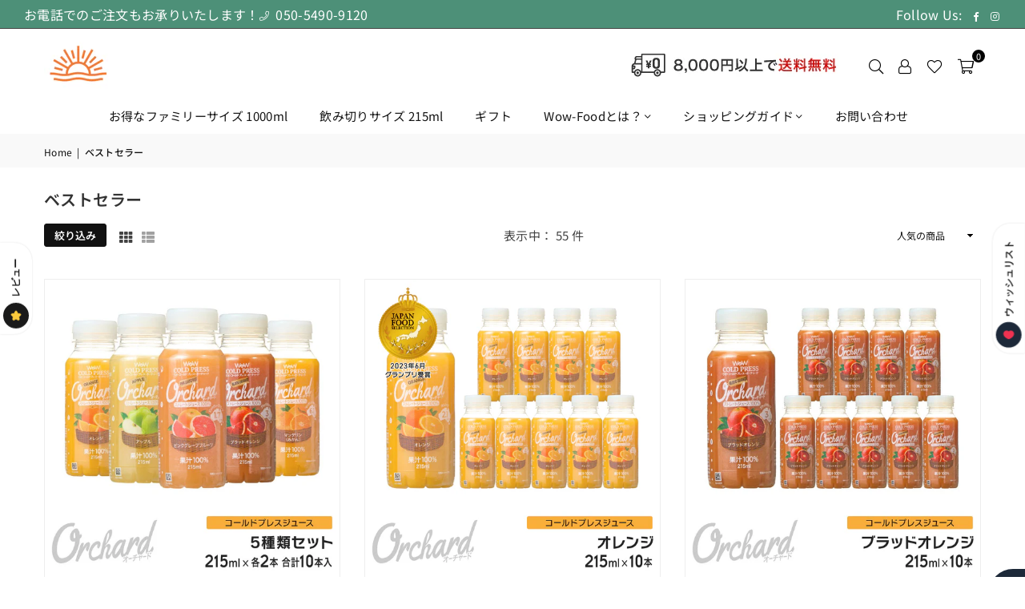

--- FILE ---
content_type: text/html; charset=utf-8
request_url: https://shop.wow-food.jp/collections/%E3%83%99%E3%82%B9%E3%83%88%E3%82%BB%E3%83%A9%E3%83%BC
body_size: 41565
content:
<!doctype html>
<html class="no-js" lang="ja" ><head><meta charset="utf-8"><meta http-equiv="X-UA-Compatible" content="IE=edge,chrome=1"><meta name="viewport" content="width=device-width, initial-scale=1.0"><meta name="theme-color" content="#111"><meta name="format-detection" content="telephone=no"><link rel="canonical" href="https://shop.wow-food.jp/collections/%e3%83%99%e3%82%b9%e3%83%88%e3%82%bb%e3%83%a9%e3%83%bc"><link rel="preconnect" href="https://cdn.shopify.com" crossorigin><link rel="dns-prefetch" href="https://shop.wow-food.jp" crossorigin><link rel="dns-prefetch" href="https://wow-food-jp.myshopify.com" crossorigin><link rel="preconnect" href="https://fonts.shopifycdn.com" crossorigin><link rel="shortcut icon" href="//shop.wow-food.jp/cdn/shop/files/favicon_32x32.png?v=1711448966" type="image/png"><link rel="apple-touch-icon-precomposed" type="image/png" sizes="152x152" href="//shop.wow-food.jp/cdn/shop/files/logo_o_d6b80b81-0684-4db1-ac9b-0a219a394d69_152x.png?v=1614310238"><title>ベストセラー &ndash; Wow-food.jp</title><!-- /snippets/social-meta-tags.liquid --> <meta name="keywords" content="Wow-food.jp, shop.wow-food.jp" /><meta name="author" content="AdornThemes"><meta property="og:site_name" content="Wow-food.jp"><meta property="og:url" content="https://shop.wow-food.jp/collections/%e3%83%99%e3%82%b9%e3%83%88%e3%82%bb%e3%83%a9%e3%83%bc"><meta property="og:title" content="ベストセラー"><meta property="og:type" content="website"><meta property="og:description" content="Wow-Food Inc. 公式オンラインストア/公式オンラインショップ/通販サイト。ワオコンブチャやコールドプレスジュースをご購入いただけます。アメリカやヨーロッパで大人気のヘルシードリンクコンブチャ（Kombucha）。ぜひお試し下さい。"><meta property="og:image" content="http://shop.wow-food.jp/cdn/shop/files/logo_o_d6b80b81-0684-4db1-ac9b-0a219a394d69.png?height=628&pad_color=fff&v=1614310238&width=1200"><meta property="og:image:secure_url" content="https://shop.wow-food.jp/cdn/shop/files/logo_o_d6b80b81-0684-4db1-ac9b-0a219a394d69.png?height=628&pad_color=fff&v=1614310238&width=1200"><meta property="og:image:width" content="1200"><meta property="og:image:height" content="628"><meta name="twitter:card" content="summary_large_image"><meta name="twitter:title" content="ベストセラー"><meta name="twitter:description" content="Wow-Food Inc. 公式オンラインストア/公式オンラインショップ/通販サイト。ワオコンブチャやコールドプレスジュースをご購入いただけます。アメリカやヨーロッパで大人気のヘルシードリンクコンブチャ（Kombucha）。ぜひお試し下さい。">
<link rel="preload" as="font" href="//shop.wow-food.jp/cdn/fonts/noto_sans_japanese/notosansjapanese_n4.74a6927b879b930fdec4ab8bb6917103ae8bbca9.woff2" type="font/woff2" crossorigin><link rel="preload" as="font" href="//shop.wow-food.jp/cdn/fonts/noto_sans_japanese/notosansjapanese_n7.1abda075dc6bf08053b865d23e5712ef6cfa899b.woff2" type="font/woff2" crossorigin><link rel="preload" as="font" href="//shop.wow-food.jp/cdn/fonts/open_sans/opensans_n4.c32e4d4eca5273f6d4ee95ddf54b5bbb75fc9b61.woff2" type="font/woff2" crossorigin><link rel="preload" as="font" href="//shop.wow-food.jp/cdn/fonts/open_sans/opensans_n7.a9393be1574ea8606c68f4441806b2711d0d13e4.woff2" type="font/woff2" crossorigin><link rel="preload" as="font" href="//shop.wow-food.jp/cdn/shop/t/10/assets/adorn-icons.woff2?v=51276908559411956971711428797" type="font/woff2" crossorigin><style type="text/css">:root{--ft1:"Noto Sans Japanese",sans-serif;--ft2:"Noto Sans Japanese",sans-serif;--ft3:"Open Sans",sans-serif;--site_gutter:15px;--grid_gutter:30px;--grid_gutter_sm:15px; --input_height:38px;--input_height_sm:32px;--error:#d20000}*,::after,::before{box-sizing:border-box}article,aside,details,figcaption,figure,footer,header,hgroup,main,menu,nav,section,summary{display:block}body,button,input,select,textarea{font-family:-apple-system,BlinkMacSystemFont,"Segoe UI","Roboto","Oxygen","Ubuntu","Cantarell","Helvetica Neue",sans-serif;-webkit-font-smoothing:antialiased;-webkit-text-size-adjust:100%}a{background-color:transparent}a,a:after,a:before{transition:all .3s ease-in-out}b,strong{font-weight:700;}em{font-style:italic}small{font-size:80%}sub,sup{font-size:75%;line-height:0;position:relative;vertical-align:baseline}sup{top:-.5em}sub{bottom:-.25em}img{max-width:100%;border:0}button,input,optgroup,select,textarea{color:inherit;font:inherit;margin:0;outline:0}button[disabled],input[disabled]{cursor:default}[type=button]::-moz-focus-inner,[type=reset]::-moz-focus-inner,[type=submit]::-moz-focus-inner,button::-moz-focus-inner{border-style:none;padding:0}[type=button]:-moz-focusring,[type=reset]:-moz-focusring,[type=submit]:-moz-focusring,button:-moz-focusring{outline:1px dotted ButtonText}input[type=email],input[type=number],input[type=password],input[type=search]{-webkit-appearance:none;-moz-appearance:none}table{width:100%;border-collapse:collapse;border-spacing:0}td,th{padding:0}textarea{overflow:auto;-webkit-appearance:none;-moz-appearance:none}[tabindex='-1']:focus{outline:0}a,img{outline:0!important;border:0}[role=button],a,button,input,label,select,textarea{touch-action:manipulation}.fl,.flex{display:flex}.fl1,.flex-item{flex:1}.clearfix::after{content:'';display:table;clear:both}.clear{clear:both}.icon__fallback-text,.v-hidden{position:absolute!important;overflow:hidden;clip:rect(0 0 0 0);height:1px;width:1px;margin:-1px;padding:0;border:0}.visibility-hidden{visibility:hidden}.js-focus-hidden:focus{outline:0}.no-js:not(html),.no-js .js{display:none}.no-js .no-js:not(html){display:block}.skip-link:focus{clip:auto;width:auto;height:auto;margin:0;color:#111;background-color:#fff;padding:10px;opacity:1;z-index:10000;transition:none}blockquote{background:#f8f8f8;font-weight:600;font-size:15px;font-style:normal;text-align:center;padding:0 30px;margin:0}.rte blockquote{padding:25px;margin-bottom:20px}blockquote p+cite{margin-top:7.5px}blockquote cite{display:block;font-size:13px;font-style:inherit}code,pre{font-family:Consolas,monospace;font-size:1em}pre{overflow:auto}.rte:last-child{margin-bottom:0}.rte .h1,.rte .h2,.rte .h3,.rte .h4,.rte .h5,.rte .h6,.rte h1,.rte h2,.rte h3,.rte h4,.rte h5,.rte h6{margin-top:15px;margin-bottom:7.5px}.rte .h1:first-child,.rte .h2:first-child,.rte .h3:first-child,.rte .h4:first-child,.rte .h5:first-child,.rte .h6:first-child,.rte h1:first-child,.rte h2:first-child,.rte h3:first-child,.rte h4:first-child,.rte h5:first-child,.rte h6:first-child{margin-top:0}.rte li{margin-bottom:4px;list-style:inherit}.rte li:last-child{margin-bottom:0}.rte-setting{margin-bottom:11.11111px}.rte-setting:last-child{margin-bottom:0}p:last-child{margin-bottom:0}li{list-style:none}.fine-print{font-size:1.07692em;font-style:italic;margin:20px 0}.txt--minor{font-size:80%}.txt--emphasis{font-style:italic}.icon{display:inline-block;width:20px;height:20px;vertical-align:middle;fill:currentColor}.no-svg .icon{display:none}svg.icon:not(.icon--full-color) circle,svg.icon:not(.icon--full-color) ellipse,svg.icon:not(.icon--full-color) g,svg.icon:not(.icon--full-color) line,svg.icon:not(.icon--full-color) path,svg.icon:not(.icon--full-color) polygon,svg.icon:not(.icon--full-color) polyline,svg.icon:not(.icon--full-color) rect,symbol.icon:not(.icon--full-color) circle,symbol.icon:not(.icon--full-color) ellipse,symbol.icon:not(.icon--full-color) g,symbol.icon:not(.icon--full-color) line,symbol.icon:not(.icon--full-color) path,symbol.icon:not(.icon--full-color) polygon,symbol.icon:not(.icon--full-color) polyline,symbol.icon:not(.icon--full-color) rect{fill:inherit;stroke:inherit}.no-svg .icon__fallback-text{position:static!important;overflow:inherit;clip:none;height:auto;width:auto;margin:0}ol,ul{margin:0;padding:0}ol{list-style:decimal}.list--inline{padding:0;margin:0}.list--inline li{display:inline-block;margin-bottom:0;vertical-align:middle}.rte img{height:auto}.rte table{table-layout:fixed}.rte ol,.rte ul{margin:20px 0 30px 30px}.rte ol.list--inline,.rte ul.list--inline{margin-left:0}.rte ul{list-style:disc outside}.rte ul ul{list-style:circle outside}.rte ul ul ul{list-style:square outside}.rte a:not(.btn){padding-bottom:1px}.tc .rte ol,.tc .rte ul,.tc.rte ol,.tc.rte ul{margin-left:0;list-style-position:inside}.rte__table-wrapper{max-width:100%;overflow:auto;-webkit-overflow-scrolling:touch}svg:not(:root){overflow:hidden}.video-wrapper{position:relative;overflow:hidden;max-width:100%;padding-bottom:56.25%;height:0;height:auto}.video-wrapper iframe{position:absolute;top:0;left:0;width:100%;height:100%}form{margin:0}legend{border:0;padding:0}button,input[type=submit],label[for]{cursor:pointer}input[type=text]{-webkit-appearance:none;-moz-appearance:none}[type=checkbox]+label,[type=radio]+label{display:inline-block;margin-bottom:0}textarea{min-height:100px}input[type=checkbox],input[type=radio]{margin:0 5px 0 0;vertical-align:middle}select::-ms-expand{display:none}.label--hidden{position:absolute;height:0;width:0;margin-bottom:0;overflow:hidden;clip:rect(1px,1px,1px,1px)}.form-vertical input,.form-vertical select,.form-vertical textarea{display:block;width:100%}.form-vertical [type=checkbox],.form-vertical [type=radio]{display:inline-block;width:auto;margin-right:5px}.form-vertical .btn,.form-vertical [type=submit]{display:inline-block;width:auto}.grid--table{display:table;table-layout:fixed;width:100%}.grid--table>.gitem{float:none;display:table-cell;vertical-align:middle}.is-transitioning{display:block!important;visibility:visible!important}.mr0{margin:0 !important;}.pd0{ padding:0 !important;}.db{display:block}.dbi{display:inline-block}.dn, .hidden,.btn.loading .txt {display:none}.of_hidden {overflow:hidden}.pa {position:absolute}.pr {position:relative}.l0 {left: 0;}.t0 {top: 0;}.fw-300{font-weight:300}.fw-400{font-weight:400}.fw-500{font-weight:500}.fw-600{font-weight:600}b,strong,.fw-700{font-weight:700}em, .em{font-style:italic}.tt-u{text-transform:uppercase}.tt-l{text-transform:lowercase}.tt-c{text-transform:capitalize}.tt-n{text-transform:none}.list-bullet,.list-arrow,.list-square,.order-list{padding:0 0 15px 15px;}.list-bullet li {list-style:disc; padding:4px 0; }.list-bullet ul, .list-circle ul, .list-arrow ul, .order-list li {padding-left:15px;}.list-square li {list-style:square; padding:4px 0; } .list-arrow li {list-style:disclosure-closed; padding:4px 0; }.order-list li {list-style:decimal; padding:4px 0; }.tdn {text-decoration:none!important}.tdu {text-decoration:underline}.imgFt{position:absolute;top:0;left:0;width:100%;height:100%;object-fit:cover; object-position:center; }.imgFl { display:block; width:100%; height:auto; }.imgWrapper { display:block; margin:auto; }.autoHt { height:auto; }.bgImg { background-size:cover; background-repeat:no-repeat; background-position:center; }.grid-sizer{width:25%; position:absolute}.w_auto {width:auto!important}.h_auto{height:auto}.w_100{width:100%!important}.h_100{height:100%!important}.pd10 {padding:10px;}.grid{display:flex;flex-wrap:wrap;list-style:none;margin:0 -7.5px }.gitem{flex:0 0 auto;padding-left:7.5px;padding-right:7.5px;width:100%}.col-1,.rwcols-1 .gitem, .wd100{width:100%}.col-2,.rwcols-2 .gitem,.wd50{width:50%}.col-3,.rwcols-3 .gitem,.wd33{width:33.33333%}.col-4,.rwcols-4 .gitem,.wd25{width:25%}.col-5,.rwcols-5 .gitem,.wd20{width:20%}.col-6,.rwcols-6 .gitem,.wd16{width:16.66667%}.col-7,.rwcols-7 .gitem,.wd14{width:14.28571%}.col-8,.rwcols-8 .gitem,.wd12{width:12.5%}.col-9,.rwcols-9 .gitem,.wd11{width:11.11111%}.col-10,.rwcols-10 .gitem,.wd10{width:10%}.wd30{width:30%}.wd37{width:37.5%}.wd40{width:40%}.wd60{width:60%}.wd62{width:62.5%}.wd66{width:66.66667%}.wd70{width:70%}.wd75{width:75%}.wd80{width:80%}.wd83{width:83.33333%}.wd87{width:87.5%}.wd90{width:90%}.wd100{width:100%}.show{display:block!important}.hide{display:none!important}.grid-products{margin:0 -0.0px}.grid-products .gitem{padding-left:0.0px;padding-right:0.0px}.f-row{flex-direction:row}.f-col{flex-direction:column}.f-wrap{flex-wrap:wrap}.f-nowrap{flex-wrap:nowrap}.f-jcs{justify-content:flex-start}.f-jce{justify-content:flex-end}.f-jcc{justify-content:center}.f-jcsb{justify-content:space-between}.f-jcsa{justify-content:space-around}.f-jcse{justify-content:space-evenly}.f-ais{align-items:flex-start}.f-aie{align-items:flex-end}.f-aic{align-items:center}.f-aib{align-items:baseline}.f-aist{align-items:stretch}.f-acs{align-content:flex-start}.f-ace{align-content:flex-end}.f-acc{align-content:center}.f-acsb{align-content:space-between}.f-acsa{align-content:space-around}.f-acst{align-content:stretch}.f-asa{align-self:auto}.f-ass{align-self:flex-start}.f-ase{align-self:flex-end}.f-asc{align-self:center}.f-asb{align-self:baseline}.f-asst{align-self:stretch}.order0{order:0}.order1{order:1}.order2{order:2}.order3{order:3}.tl{text-align:left!important}.tc{text-align:center!important}.tr{text-align:right!important}.m_auto{margin-left:auto;margin-right:auto}.ml_auto{margin-left:auto}.mr_auto{margin-right:auto}.m0{margin:0!important}.mt0{margin-top:0!important}.ml0{margin-left:0!important}.mr0{margin-right:0!important}.mb0{margin-bottom:0!important}.ml5{margin-left:5px}.mt5{margin-top:5px}.mr5{margin-right:5px}.mb5{margin-bottom:5px}.ml10{margin-left:10px}.mt10{margin-top:10px}.mr10{margin-right:10px}.mb10{margin-bottom:10px}.ml15{margin-left:15px}.mt15{margin-top:15px}.mr15{margin-right:15px}.mb15{margin-bottom:15px}.ml20{margin-left:20px}.mt20{margin-top:20px!important}.mr20{margin-right:20px}.mb20{margin-bottom:20px}.ml25{margin-left:25px}.mt25{margin-top:25px}.mr25{margin-right:25px}.mb25{margin-bottom:25px}.ml30{margin-left:30px}.mt30{margin-top:30px}.mr30{margin-right:30px}.mb30{margin-bottom:30px}.mb35{margin-bottom:35px}.mb40{margin-bottom:40px}.mb45{margin-bottom:45px}.mb50{margin-bottom:50px}@media (min-width:768px){.col-md-1{width:100%}.col-md-2,.rwcols-md-2 .gitem,.wd50-md{width:50%}.col-md-3,.rwcols-md-3 .gitem,.wd33-md{width:33.33333%}.col-md-4,.rwcols-md-4 .gitem,.wd25-md{width:25%}.col-md-5,.rwcols-md-5 .gitem,.wd20-md{width:20%}.col-md-6,.rwcols-md-6 .gitem,.wd16-md{width:16.66667%}.col-md-7,.rwcols-md-7 .gitem,.wd14-md{width:14.28571%}.col-md-8,.rwcols-md-8 .gitem,.wd12-md{width:12.5%}.col-md-9,.rwcols-md-9 .gitem,.wd11-md{width:11.11111%}.col-md-10,.rwcols-md-10 .gitem,.wd10-md{width:10%}.wd30-md{width:30%}.wd37-md{width:37.5%}.wd40-md{width:40%}.wd60-md{width:60%}.wd62-md{width:62.5%}.wd66-md{width:66.66667%}.wd70-md{width:70%}.wd75-md{width:75%}.wd80-md{width:80%}.wd83-md{width:83.33333%}.wd87-md{width:87.5%}.wd90-md{width:90%}.tl-md{text-align:left!important}.tc-md{text-align:center!important}.tr-md{text-align:right!important}.f-row-md{flex-direction:row}.f-col-md{flex-direction:column}.f-wrap-md{flex-wrap:wrap}.f-nowrap-md{flex-wrap:nowrap}.f-jcs-md{justify-content:flex-start}.f-jce-md{justify-content:flex-end}.f-jcc-md{justify-content:center}.f-jcsb-md{justify-content:space-between}.f-jcsa-md{justify-content:space-around}.f-jcse-md{justify-content:space-evenly}.f-ais-md{align-items:flex-start}.f-aie-md{align-items:flex-end}.f-aic-md{align-items:center}.f-aib-md{align-items:baseline}.f-aist-md{align-items:stretch}.f-acs-md{align-content:flex-start}.f-ace-md{align-content:flex-end}.f-acc-md{align-content:center}.f-acsb-md{align-content:space-between}.f-acsa-md{align-content:space-around}.f-acst-md{align-content:stretch}.f-asa-md{align-self:auto}.f-ass-md{align-self:flex-start}.f-ase-md{align-self:flex-end}.f-asc-md{align-self:center}.f-asb-md{align-self:baseline}.f-asst-md{align-self:stretch}.mb0-md{margin-bottom:0}.mb5-md{margin-bottom:5px}.mb10-md{margin-bottom:10px}.mb15-md{margin-bottom:15px}.mb20-md{margin-bottom:20px}.mb25-md{margin-bottom:25px}.mb30-md{margin-bottom:30px}.mb35-md{margin-bottom:35px}.mb40-md{margin-bottom:40px}.mb45-md{margin-bottom:45px}.mb50-md{margin-bottom:50px}}@media (min-width:1025px){.grid{margin:0 -15px }.gitem{padding-left:15px;padding-right:15px }.col-lg-1{width:100%}.col-lg-2,.rwcols-lg-2 .gitem,.wd50-lg{width:50%}.col-lg-3,.rwcols-lg-3 .gitem,.wd33-lg{width:33.33333%}.col-lg-4,.rwcols-lg-4 .gitem,.wd25-lg{width:25%}.col-lg-5,.rwcols-lg-5 .gitem,.wd20-lg{width:20%}.col-lg-6,.rwcols-lg-6 .gitem,.wd16-lg{width:16.66667%}.col-lg-7,.rwcols-lg-7 .gitem,.wd14-lg{width:14.28571%}.col-lg-8,.rwcols-lg-8 .gitem,.wd12-lg{width:12.5%}.col-lg-9,.rwcols-lg-9 .gitem,.wd11-lg{width:11.11111%}.col-lg-10,.rwcols-lg-10 .gitem,.wd10-lg{width:10%}.wd30-lg{width:30%}.wd37-lg{width:37.5%}.wd40-lg{width:40%}.wd60-lg{width:60%}.wd62-lg{width:62.5%}.wd66-lg{width:66.66667%}.wd70-lg{width:70%}.wd75-lg{width:75%}.wd80-lg{width:80%}.wd83-lg{width:83.33333%}.wd87-lg{width:87.5%}.wd90-lg{width:90%}.show-lg{display:block!important}.hide-lg{display:none!important}.f-row-lg{flex-direction:row}.f-col-lg{flex-direction:column}.f-wrap-lg{flex-wrap:wrap}.f-nowrap-lg{flex-wrap:nowrap}.tl-lg {text-align:left!important}.tc-lg {text-align:center!important}.tr-lg {text-align:right!important}.grid-products{margin:0 -15.0px}.grid-products .gitem{padding-left:15.0px;padding-right:15.0px}}@media (min-width:1280px){.col-xl-1{width:100%}.col-xl-2,.rwcols-xl-2 .gitem,.wd50-xl{width:50%}.col-xl-3,.rwcols-xl-3 .gitem,.wd33-xl{width:33.33333%}.col-xl-4,.rwcols-xl-4 .gitem,.wd25-xl{width:25%}.col-xl-5,.rwcols-xl-5 .gitem,.wd20-xl{width:20%}.col-xl-6,.rwcols-xl-6 .gitem,.wd16-xl{width:16.66667%}.col-xl-7,.rwcols-xl-7 .gitem,.wd14-xl{width:14.28571%}.col-xl-8,.rwcols-xl-8 .gitem,.wd12-xl{width:12.5%}.col-xl-9,.rwcols-xl-9 .gitem,.wd11-xl{width:11.11111%}.col-xl-10,.rwcols-xl-10 .gitem,.wd10-xl{width:10%}.wd30-xl{width:30%}.wd37-xl{width:37.5%}.wd40-xl{width:40%}.wd60-xl{width:60%}.wd62-xl{width:62.5%}.wd66-xl{width:66.66667%}.wd70-xl{width:70%}.wd75-xl{width:75%}.wd80-xl{width:80%}.wd83-xl{width:83.33333%}.wd87-xl{width:87.5%}.wd90-xl{width:90%}.show-xl{display:block!important}.hide-xl{display:none!important}.f-wrap-xl{flex-wrap:wrap}.f-col-xl{flex-direction:column}.tl-xl {text-align:left!important}.tc-xl {text-align:center!important}.tr-xl {text-align:right!important}}@media only screen and (min-width:768px) and (max-width:1024px){.show-md{display:block!important}.hide-md{display:none!important}}@media only screen and (max-width:767px){.show-sm{display:block!important}.hide-sm{display:none!important}}@font-face{font-family:Adorn-Icons;src:url("//shop.wow-food.jp/cdn/shop/t/10/assets/adorn-icons.woff2?v=51276908559411956971711428797") format('woff2'),url("//shop.wow-food.jp/cdn/shop/t/10/assets/adorn-icons.woff?v=74340402737950993131711428797") format('woff');font-weight:400;font-style:normal;font-display:swap}.at{font:normal normal normal 15px/1 Adorn-Icons;speak:none;text-transform:none;display:inline-block;vertical-align:middle;text-rendering:auto;-webkit-font-smoothing:antialiased;-moz-osx-font-smoothing:grayscale}@font-face {font-family: "Noto Sans Japanese";font-weight: 300;font-style: normal;font-display: swap;src: url("//shop.wow-food.jp/cdn/fonts/noto_sans_japanese/notosansjapanese_n3.20c6cf9f482a41fc7c3bca150e7562420f97de4c.woff2") format("woff2"), url("//shop.wow-food.jp/cdn/fonts/noto_sans_japanese/notosansjapanese_n3.3a244fee943ed3eab808bcead12fbd71bcf49412.woff") format("woff");}@font-face {font-family: "Noto Sans Japanese";font-weight: 400;font-style: normal;font-display: swap;src: url("//shop.wow-food.jp/cdn/fonts/noto_sans_japanese/notosansjapanese_n4.74a6927b879b930fdec4ab8bb6917103ae8bbca9.woff2") format("woff2"), url("//shop.wow-food.jp/cdn/fonts/noto_sans_japanese/notosansjapanese_n4.15630f5c60bcf9ed7de2df9484ab75ddd007c8e2.woff") format("woff");}@font-face {font-family: "Noto Sans Japanese";font-weight: 500;font-style: normal;font-display: swap;src: url("//shop.wow-food.jp/cdn/fonts/noto_sans_japanese/notosansjapanese_n5.a1e978aad0e9144c0f0306d9ef6b2aa3e7a325ad.woff2") format("woff2"), url("//shop.wow-food.jp/cdn/fonts/noto_sans_japanese/notosansjapanese_n5.c4a324dae2ef31aa5d8845f82138a71765d32f37.woff") format("woff");}@font-face {font-family: "Noto Sans Japanese";font-weight: 600;font-style: normal;font-display: swap;src: url("//shop.wow-food.jp/cdn/fonts/noto_sans_japanese/notosansjapanese_n6.4ecbd50569f336533d801e5e5ec08720b2dc1560.woff2") format("woff2"), url("//shop.wow-food.jp/cdn/fonts/noto_sans_japanese/notosansjapanese_n6.0185377b54573983f9e0c8025b6d418e15f6a6fd.woff") format("woff");}@font-face {font-family: "Noto Sans Japanese";font-weight: 700;font-style: normal;font-display: swap;src: url("//shop.wow-food.jp/cdn/fonts/noto_sans_japanese/notosansjapanese_n7.1abda075dc6bf08053b865d23e5712ef6cfa899b.woff2") format("woff2"), url("//shop.wow-food.jp/cdn/fonts/noto_sans_japanese/notosansjapanese_n7.aa2be2df2112f4742b97ac4fa9dca5bb760e3ab4.woff") format("woff");}@font-face {font-family: "Open Sans";font-weight: 300;font-style: normal;font-display: swap;src: url("//shop.wow-food.jp/cdn/fonts/open_sans/opensans_n3.b10466eda05a6b2d1ef0f6ba490dcecf7588dd78.woff2") format("woff2"), url("//shop.wow-food.jp/cdn/fonts/open_sans/opensans_n3.056c4b5dddadba7018747bd50fdaa80430e21710.woff") format("woff");}@font-face {font-family: "Open Sans";font-weight: 400;font-style: normal;font-display: swap;src: url("//shop.wow-food.jp/cdn/fonts/open_sans/opensans_n4.c32e4d4eca5273f6d4ee95ddf54b5bbb75fc9b61.woff2") format("woff2"), url("//shop.wow-food.jp/cdn/fonts/open_sans/opensans_n4.5f3406f8d94162b37bfa232b486ac93ee892406d.woff") format("woff");}@font-face {font-family: "Open Sans";font-weight: 500;font-style: normal;font-display: swap;src: url("//shop.wow-food.jp/cdn/fonts/open_sans/opensans_n5.500dcf21ddee5bc5855ad3a20394d3bc363c217c.woff2") format("woff2"), url("//shop.wow-food.jp/cdn/fonts/open_sans/opensans_n5.af1a06d824dccfb4d400ba874ef19176651ec834.woff") format("woff");}@font-face {font-family: "Open Sans";font-weight: 600;font-style: normal;font-display: swap;src: url("//shop.wow-food.jp/cdn/fonts/open_sans/opensans_n6.15aeff3c913c3fe570c19cdfeed14ce10d09fb08.woff2") format("woff2"), url("//shop.wow-food.jp/cdn/fonts/open_sans/opensans_n6.14bef14c75f8837a87f70ce22013cb146ee3e9f3.woff") format("woff");}@font-face {font-family: "Open Sans";font-weight: 700;font-style: normal;font-display: swap;src: url("//shop.wow-food.jp/cdn/fonts/open_sans/opensans_n7.a9393be1574ea8606c68f4441806b2711d0d13e4.woff2") format("woff2"), url("//shop.wow-food.jp/cdn/fonts/open_sans/opensans_n7.7b8af34a6ebf52beb1a4c1d8c73ad6910ec2e553.woff") format("woff");}.page-width { margin:0 auto; padding-left:10px; padding-right:10px; max-width:1200px; }.fullwidth { max-width:100%; padding-left:10px; padding-right:10px; }.template-product .fullwidth.npd .product-single__meta{ padding: 0 20px;}@media only screen and (min-width:766px) { .page-width { padding-left:15px; padding-right:15px; }.fullwidth { padding-left:15px; padding-right:15px; }.template-product .fullwidth.npd:not(.style6) .product-single__meta{ padding-right:30px}}@media only screen and (min-width:1280px){.fullwidth { padding-left:55px; padding-right:55px; }.template-product .fullwidth.npd:not(.style6) .product-single__meta{ padding-right:55px;}}.fullwidth.npd { padding-left:0; padding-right:0; }.fs10 { font-size:10px;}.fs12 { font-size:12px;}.fs14 { font-size:14px;}.fs16 { font-size:16px;}.fs18 { font-size:18px;}.fs20 { font-size:20px;}.fs22 { font-size:22px;}.fs24 { font-size:24px;}.fs26 { font-size:26px;}.fs28 { font-size:28px;}.fs30 { font-size:30px;}</style><link rel="stylesheet" href="//shop.wow-food.jp/cdn/shop/t/10/assets/theme.css?v=104109598354520826031712038541" type="text/css" media="all">    <script src="//shop.wow-food.jp/cdn/shop/t/10/assets/lazysizes.js?v=9525017869278013171711428797" async></script>  <script src="//shop.wow-food.jp/cdn/shop/t/10/assets/jquery.min.js?v=115860211936397945481711428797"defer="defer"></script><script>var theme = {strings:{addToCart:"カートに入れる",preOrder:"今すぐ予約",soldOut:"売り切れ",unavailable:"利用できません",showMore:"もっと見る",showLess:"表示を減らす"},mlcurrency:false,moneyFormat:"\u003cspan class=money\u003e¥{{amount_no_decimals}}\u003c\/span\u003e",shopCurrency:"JPY",autoCurrencies:false,money_currency_format:"¥{{amount_no_decimals}}",money_format:"¥{{amount_no_decimals}}",ajax_cart:false,fixedHeader:true,animation:false,animationMobile:true,searchresult:"すべての結果を見る",wlAvailable:"お気に入りに追加可能",rtl:false,};document.documentElement.className = document.documentElement.className.replace('no-js', 'js');        var alpha = "Abcdefghijklmnopqrstuvwxyz".split(""), thm = alpha[0]+alpha[21]+alpha[14]+alpha[13]+alpha[4], shpeml = 'contact@wow-food.online', dmn = window.location.hostname;        window.lazySizesConfig = window.lazySizesConfig || {};window.lazySizesConfig.loadMode = 1;      window.lazySizesConfig.loadHidden = false;        window.shopUrl = 'https://shop.wow-food.jp';      window.routes = {        cart_add_url: '/cart/add',        cart_change_url: '/cart/change',        cart_update_url: '/cart/update',        cart_url: '/cart',        predictive_search_url: '/search/suggest'      };      window.cartStrings = {        error: `エラー`,        quantityError: ``      };</script><script src="//shop.wow-food.jp/cdn/shop/t/10/assets/vendor.js?v=76554511100504964491711428798" defer="defer"></script>
   <script>window.performance && window.performance.mark && window.performance.mark('shopify.content_for_header.start');</script><meta name="google-site-verification" content="a1tur2zSEYUGQF-ZpL6ukMbx2KlkfpoC-SD_GH9aYk4">
<meta id="shopify-digital-wallet" name="shopify-digital-wallet" content="/47140241567/digital_wallets/dialog">
<meta name="shopify-checkout-api-token" content="385b6b128ba3c144d64caafa639e4804">
<link rel="alternate" type="application/atom+xml" title="Feed" href="/collections/%E3%83%99%E3%82%B9%E3%83%88%E3%82%BB%E3%83%A9%E3%83%BC.atom" />
<link rel="alternate" type="application/json+oembed" href="https://shop.wow-food.jp/collections/%e3%83%99%e3%82%b9%e3%83%88%e3%82%bb%e3%83%a9%e3%83%bc.oembed">
<script async="async" data-src="/checkouts/internal/preloads.js?locale=ja-JP"></script>
<link rel="preconnect" href="https://shop.app" crossorigin="anonymous">
<script async="async" data-src="https://shop.app/checkouts/internal/preloads.js?locale=ja-JP&shop_id=47140241567" crossorigin="anonymous"></script>
<script id="shopify-features" type="application/json">{"accessToken":"385b6b128ba3c144d64caafa639e4804","betas":["rich-media-storefront-analytics"],"domain":"shop.wow-food.jp","predictiveSearch":false,"shopId":47140241567,"locale":"ja"}</script>
<script>var Shopify = Shopify || {};
Shopify.shop = "wow-food-jp.myshopify.com";
Shopify.locale = "ja";
Shopify.currency = {"active":"JPY","rate":"1.0"};
Shopify.country = "JP";
Shopify.theme = {"name":"wow-food-shopify2.0","id":135813988511,"schema_name":"Avone","schema_version":"5.2","theme_store_id":null,"role":"main"};
Shopify.theme.handle = "null";
Shopify.theme.style = {"id":null,"handle":null};
Shopify.cdnHost = "shop.wow-food.jp/cdn";
Shopify.routes = Shopify.routes || {};
Shopify.routes.root = "/";</script>
<script type="module">!function(o){(o.Shopify=o.Shopify||{}).modules=!0}(window);</script>
<script>!function(o){function n(){var o=[];function n(){o.push(Array.prototype.slice.apply(arguments))}return n.q=o,n}var t=o.Shopify=o.Shopify||{};t.loadFeatures=n(),t.autoloadFeatures=n()}(window);</script>
<script>
  window.ShopifyPay = window.ShopifyPay || {};
  window.ShopifyPay.apiHost = "shop.app\/pay";
  window.ShopifyPay.redirectState = null;
</script>
<script id="shop-js-analytics" type="application/json">{"pageType":"collection"}</script>
<script defer="defer" async type="module" data-src="//shop.wow-food.jp/cdn/shopifycloud/shop-js/modules/v2/client.init-shop-cart-sync_CZKilf07.ja.esm.js"></script>
<script defer="defer" async type="module" data-src="//shop.wow-food.jp/cdn/shopifycloud/shop-js/modules/v2/chunk.common_rlhnONO2.esm.js"></script>
<script type="module">
  await import("//shop.wow-food.jp/cdn/shopifycloud/shop-js/modules/v2/client.init-shop-cart-sync_CZKilf07.ja.esm.js");
await import("//shop.wow-food.jp/cdn/shopifycloud/shop-js/modules/v2/chunk.common_rlhnONO2.esm.js");

  window.Shopify.SignInWithShop?.initShopCartSync?.({"fedCMEnabled":true,"windoidEnabled":true});

</script>
<script>
  window.Shopify = window.Shopify || {};
  if (!window.Shopify.featureAssets) window.Shopify.featureAssets = {};
  window.Shopify.featureAssets['shop-js'] = {"shop-cart-sync":["modules/v2/client.shop-cart-sync_BwCHLH8C.ja.esm.js","modules/v2/chunk.common_rlhnONO2.esm.js"],"init-fed-cm":["modules/v2/client.init-fed-cm_CQXj6EwP.ja.esm.js","modules/v2/chunk.common_rlhnONO2.esm.js"],"shop-button":["modules/v2/client.shop-button_B7JE2zCc.ja.esm.js","modules/v2/chunk.common_rlhnONO2.esm.js"],"init-windoid":["modules/v2/client.init-windoid_DQ9csUH7.ja.esm.js","modules/v2/chunk.common_rlhnONO2.esm.js"],"shop-cash-offers":["modules/v2/client.shop-cash-offers_DxEVlT9h.ja.esm.js","modules/v2/chunk.common_rlhnONO2.esm.js","modules/v2/chunk.modal_BI56FOb0.esm.js"],"shop-toast-manager":["modules/v2/client.shop-toast-manager_BE8_-kNb.ja.esm.js","modules/v2/chunk.common_rlhnONO2.esm.js"],"init-shop-email-lookup-coordinator":["modules/v2/client.init-shop-email-lookup-coordinator_BgbPPTAQ.ja.esm.js","modules/v2/chunk.common_rlhnONO2.esm.js"],"pay-button":["modules/v2/client.pay-button_hoKCMeMC.ja.esm.js","modules/v2/chunk.common_rlhnONO2.esm.js"],"avatar":["modules/v2/client.avatar_BTnouDA3.ja.esm.js"],"init-shop-cart-sync":["modules/v2/client.init-shop-cart-sync_CZKilf07.ja.esm.js","modules/v2/chunk.common_rlhnONO2.esm.js"],"shop-login-button":["modules/v2/client.shop-login-button_BXDQHqjj.ja.esm.js","modules/v2/chunk.common_rlhnONO2.esm.js","modules/v2/chunk.modal_BI56FOb0.esm.js"],"init-customer-accounts-sign-up":["modules/v2/client.init-customer-accounts-sign-up_C3NeUvFd.ja.esm.js","modules/v2/client.shop-login-button_BXDQHqjj.ja.esm.js","modules/v2/chunk.common_rlhnONO2.esm.js","modules/v2/chunk.modal_BI56FOb0.esm.js"],"init-shop-for-new-customer-accounts":["modules/v2/client.init-shop-for-new-customer-accounts_D-v2xi0b.ja.esm.js","modules/v2/client.shop-login-button_BXDQHqjj.ja.esm.js","modules/v2/chunk.common_rlhnONO2.esm.js","modules/v2/chunk.modal_BI56FOb0.esm.js"],"init-customer-accounts":["modules/v2/client.init-customer-accounts_Cciaq_Mb.ja.esm.js","modules/v2/client.shop-login-button_BXDQHqjj.ja.esm.js","modules/v2/chunk.common_rlhnONO2.esm.js","modules/v2/chunk.modal_BI56FOb0.esm.js"],"shop-follow-button":["modules/v2/client.shop-follow-button_CM9l58Wl.ja.esm.js","modules/v2/chunk.common_rlhnONO2.esm.js","modules/v2/chunk.modal_BI56FOb0.esm.js"],"lead-capture":["modules/v2/client.lead-capture_oVhdpGxe.ja.esm.js","modules/v2/chunk.common_rlhnONO2.esm.js","modules/v2/chunk.modal_BI56FOb0.esm.js"],"checkout-modal":["modules/v2/client.checkout-modal_BbgmKIDX.ja.esm.js","modules/v2/chunk.common_rlhnONO2.esm.js","modules/v2/chunk.modal_BI56FOb0.esm.js"],"shop-login":["modules/v2/client.shop-login_BRorRhgW.ja.esm.js","modules/v2/chunk.common_rlhnONO2.esm.js","modules/v2/chunk.modal_BI56FOb0.esm.js"],"payment-terms":["modules/v2/client.payment-terms_Ba4TR13R.ja.esm.js","modules/v2/chunk.common_rlhnONO2.esm.js","modules/v2/chunk.modal_BI56FOb0.esm.js"]};
</script>
<script>(function() {
  var isLoaded = false;
  function asyncLoad() {
    if (isLoaded) return;
    isLoaded = true;
    var urls = ["https:\/\/easygdpr.b-cdn.net\/v\/1553540745\/gdpr.min.js?shop=wow-food-jp.myshopify.com","\/\/d1liekpayvooaz.cloudfront.net\/apps\/customizery\/customizery.js?shop=wow-food-jp.myshopify.com","https:\/\/subscription-script2-pr.firebaseapp.com\/script.js?shop=wow-food-jp.myshopify.com"];
    for (var i = 0; i < urls.length; i++) {
      var s = document.createElement('script');
      s.type = 'text/javascript';
      s.async = true;
      s.src = urls[i];
      var x = document.getElementsByTagName('script')[0];
      x.parentNode.insertBefore(s, x);
    }
  };
  document.addEventListener('StartAsyncLoading',function(event){asyncLoad();});if(window.attachEvent) {
    window.attachEvent('onload', function(){});
  } else {
    window.addEventListener('load', function(){}, false);
  }
})();</script>
<script id="__st">var __st={"a":47140241567,"offset":32400,"reqid":"9603a3ad-79a7-41cd-8be2-4d65a32c9785-1769031701","pageurl":"shop.wow-food.jp\/collections\/%E3%83%99%E3%82%B9%E3%83%88%E3%82%BB%E3%83%A9%E3%83%BC","u":"526621e73302","p":"collection","rtyp":"collection","rid":226221916319};</script>
<script>window.ShopifyPaypalV4VisibilityTracking = true;</script>
<script id="captcha-bootstrap">!function(){'use strict';const t='contact',e='account',n='new_comment',o=[[t,t],['blogs',n],['comments',n],[t,'customer']],c=[[e,'customer_login'],[e,'guest_login'],[e,'recover_customer_password'],[e,'create_customer']],r=t=>t.map((([t,e])=>`form[action*='/${t}']:not([data-nocaptcha='true']) input[name='form_type'][value='${e}']`)).join(','),a=t=>()=>t?[...document.querySelectorAll(t)].map((t=>t.form)):[];function s(){const t=[...o],e=r(t);return a(e)}const i='password',u='form_key',d=['recaptcha-v3-token','g-recaptcha-response','h-captcha-response',i],f=()=>{try{return window.sessionStorage}catch{return}},m='__shopify_v',_=t=>t.elements[u];function p(t,e,n=!1){try{const o=window.sessionStorage,c=JSON.parse(o.getItem(e)),{data:r}=function(t){const{data:e,action:n}=t;return t[m]||n?{data:e,action:n}:{data:t,action:n}}(c);for(const[e,n]of Object.entries(r))t.elements[e]&&(t.elements[e].value=n);n&&o.removeItem(e)}catch(o){console.error('form repopulation failed',{error:o})}}const l='form_type',E='cptcha';function T(t){t.dataset[E]=!0}const w=window,h=w.document,L='Shopify',v='ce_forms',y='captcha';let A=!1;((t,e)=>{const n=(g='f06e6c50-85a8-45c8-87d0-21a2b65856fe',I='https://cdn.shopify.com/shopifycloud/storefront-forms-hcaptcha/ce_storefront_forms_captcha_hcaptcha.v1.5.2.iife.js',D={infoText:'hCaptchaによる保護',privacyText:'プライバシー',termsText:'利用規約'},(t,e,n)=>{const o=w[L][v],c=o.bindForm;if(c)return c(t,g,e,D).then(n);var r;o.q.push([[t,g,e,D],n]),r=I,A||(h.body.append(Object.assign(h.createElement('script'),{id:'captcha-provider',async:!0,src:r})),A=!0)});var g,I,D;w[L]=w[L]||{},w[L][v]=w[L][v]||{},w[L][v].q=[],w[L][y]=w[L][y]||{},w[L][y].protect=function(t,e){n(t,void 0,e),T(t)},Object.freeze(w[L][y]),function(t,e,n,w,h,L){const[v,y,A,g]=function(t,e,n){const i=e?o:[],u=t?c:[],d=[...i,...u],f=r(d),m=r(i),_=r(d.filter((([t,e])=>n.includes(e))));return[a(f),a(m),a(_),s()]}(w,h,L),I=t=>{const e=t.target;return e instanceof HTMLFormElement?e:e&&e.form},D=t=>v().includes(t);t.addEventListener('submit',(t=>{const e=I(t);if(!e)return;const n=D(e)&&!e.dataset.hcaptchaBound&&!e.dataset.recaptchaBound,o=_(e),c=g().includes(e)&&(!o||!o.value);(n||c)&&t.preventDefault(),c&&!n&&(function(t){try{if(!f())return;!function(t){const e=f();if(!e)return;const n=_(t);if(!n)return;const o=n.value;o&&e.removeItem(o)}(t);const e=Array.from(Array(32),(()=>Math.random().toString(36)[2])).join('');!function(t,e){_(t)||t.append(Object.assign(document.createElement('input'),{type:'hidden',name:u})),t.elements[u].value=e}(t,e),function(t,e){const n=f();if(!n)return;const o=[...t.querySelectorAll(`input[type='${i}']`)].map((({name:t})=>t)),c=[...d,...o],r={};for(const[a,s]of new FormData(t).entries())c.includes(a)||(r[a]=s);n.setItem(e,JSON.stringify({[m]:1,action:t.action,data:r}))}(t,e)}catch(e){console.error('failed to persist form',e)}}(e),e.submit())}));const S=(t,e)=>{t&&!t.dataset[E]&&(n(t,e.some((e=>e===t))),T(t))};for(const o of['focusin','change'])t.addEventListener(o,(t=>{const e=I(t);D(e)&&S(e,y())}));const B=e.get('form_key'),M=e.get(l),P=B&&M;t.addEventListener('DOMContentLoaded',(()=>{const t=y();if(P)for(const e of t)e.elements[l].value===M&&p(e,B);[...new Set([...A(),...v().filter((t=>'true'===t.dataset.shopifyCaptcha))])].forEach((e=>S(e,t)))}))}(h,new URLSearchParams(w.location.search),n,t,e,['guest_login'])})(!0,!0)}();</script>
<script integrity="sha256-4kQ18oKyAcykRKYeNunJcIwy7WH5gtpwJnB7kiuLZ1E=" data-source-attribution="shopify.loadfeatures" defer="defer" data-src="//shop.wow-food.jp/cdn/shopifycloud/storefront/assets/storefront/load_feature-a0a9edcb.js" crossorigin="anonymous"></script>
<script crossorigin="anonymous" defer="defer" data-src="//shop.wow-food.jp/cdn/shopifycloud/storefront/assets/shopify_pay/storefront-65b4c6d7.js?v=20250812"></script>
<script data-source-attribution="shopify.dynamic_checkout.dynamic.init">var Shopify=Shopify||{};Shopify.PaymentButton=Shopify.PaymentButton||{isStorefrontPortableWallets:!0,init:function(){window.Shopify.PaymentButton.init=function(){};var t=document.createElement("script");t.data-src="https://shop.wow-food.jp/cdn/shopifycloud/portable-wallets/latest/portable-wallets.ja.js",t.type="module",document.head.appendChild(t)}};
</script>
<script data-source-attribution="shopify.dynamic_checkout.buyer_consent">
  function portableWalletsHideBuyerConsent(e){var t=document.getElementById("shopify-buyer-consent"),n=document.getElementById("shopify-subscription-policy-button");t&&n&&(t.classList.add("hidden"),t.setAttribute("aria-hidden","true"),n.removeEventListener("click",e))}function portableWalletsShowBuyerConsent(e){var t=document.getElementById("shopify-buyer-consent"),n=document.getElementById("shopify-subscription-policy-button");t&&n&&(t.classList.remove("hidden"),t.removeAttribute("aria-hidden"),n.addEventListener("click",e))}window.Shopify?.PaymentButton&&(window.Shopify.PaymentButton.hideBuyerConsent=portableWalletsHideBuyerConsent,window.Shopify.PaymentButton.showBuyerConsent=portableWalletsShowBuyerConsent);
</script>
<script data-source-attribution="shopify.dynamic_checkout.cart.bootstrap">document.addEventListener("DOMContentLoaded",(function(){function t(){return document.querySelector("shopify-accelerated-checkout-cart, shopify-accelerated-checkout")}if(t())Shopify.PaymentButton.init();else{new MutationObserver((function(e,n){t()&&(Shopify.PaymentButton.init(),n.disconnect())})).observe(document.body,{childList:!0,subtree:!0})}}));
</script>
<link id="shopify-accelerated-checkout-styles" rel="stylesheet" media="screen" href="https://shop.wow-food.jp/cdn/shopifycloud/portable-wallets/latest/accelerated-checkout-backwards-compat.css" crossorigin="anonymous">
<style id="shopify-accelerated-checkout-cart">
        #shopify-buyer-consent {
  margin-top: 1em;
  display: inline-block;
  width: 100%;
}

#shopify-buyer-consent.hidden {
  display: none;
}

#shopify-subscription-policy-button {
  background: none;
  border: none;
  padding: 0;
  text-decoration: underline;
  font-size: inherit;
  cursor: pointer;
}

#shopify-subscription-policy-button::before {
  box-shadow: none;
}

      </style>

<script>window.performance && window.performance.mark && window.performance.mark('shopify.content_for_header.end');</script><!-- BEGIN app block: shopify://apps/cbb-shipping-rates/blocks/app-embed-block/de9da91b-8d51-4359-81df-b8b0288464c7 --><script>
    window.codeblackbelt = window.codeblackbelt || {};
    window.codeblackbelt.shop = window.codeblackbelt.shop || 'wow-food-jp.myshopify.com';
    </script><script src="//cdn.codeblackbelt.com/widgets/shipping-rates-calculator-plus/main.min.js?version=2026012206+0900" async></script>
<!-- END app block --><!-- BEGIN app block: shopify://apps/powerful-form-builder/blocks/app-embed/e4bcb1eb-35b2-42e6-bc37-bfe0e1542c9d --><script type="text/javascript" hs-ignore data-cookieconsent="ignore">
  var Globo = Globo || {};
  var globoFormbuilderRecaptchaInit = function(){};
  var globoFormbuilderHcaptchaInit = function(){};
  window.Globo.FormBuilder = window.Globo.FormBuilder || {};
  window.Globo.FormBuilder.shop = {"configuration":{"money_format":"<span class=money>¥{{amount_no_decimals}}</span>"},"pricing":{"features":{"bulkOrderForm":false,"cartForm":false,"fileUpload":2,"removeCopyright":false,"restrictedEmailDomains":false}},"settings":{"copyright":"Powered by Globo <a href=\"https://apps.shopify.com/form-builder-contact-form\" target=\"_blank\">Form</a>","hideWaterMark":false,"reCaptcha":{"recaptchaType":"v2","siteKey":false,"languageCode":"en"},"scrollTop":true,"customCssCode":"","customCssEnabled":false,"additionalColumns":[]},"encryption_form_id":0,"url":"https://form.globosoftware.net/","CDN_URL":"https://dxo9oalx9qc1s.cloudfront.net"};

  if(window.Globo.FormBuilder.shop.settings.customCssEnabled && window.Globo.FormBuilder.shop.settings.customCssCode){
    const customStyle = document.createElement('style');
    customStyle.type = 'text/css';
    customStyle.innerHTML = window.Globo.FormBuilder.shop.settings.customCssCode;
    document.head.appendChild(customStyle);
  }

  window.Globo.FormBuilder.forms = [];
    
      
      
      
      window.Globo.FormBuilder.forms[19591] = {"19591":{"elements":[{"id":"group-1","type":"group","label":"Page 1","description":"","elements":[{"id":"heading","type":"heading","heading":"お問い合わせ内容","caption":"","columnWidth":50},{"id":"radio","type":"radio","label":"お問い合わせの種類","options":[{"label":{"ja":"商品について"},"value":"商品について"},{"label":"商品の返品など","value":"商品の返品など"},{"label":{"ja":"アカウント・会員情報"},"value":"アカウント・会員情報"},{"label":{"ja":"その他のお問い合わせ"},"value":"その他のお問い合わせ"}],"defaultOption":"","description":"","hideLabel":false,"keepPositionLabel":false,"required":true,"ifHideLabel":false,"inlineOption":100,"columnWidth":100},{"id":"textarea-2","type":"textarea","label":"件名","placeholder":"件名をご入力下さい。","description":"","limitCharacters":false,"characters":100,"hideLabel":false,"keepPositionLabel":false,"required":true,"ifHideLabel":false,"columnWidth":100,"conditionalField":false,"onlyShowIf":false,"radio":false},{"id":"textarea","type":"textarea","label":"お問い合わせ内容","placeholder":"お問い合わせ内容をご入力下さい。","description":"","limitCharacters":false,"characters":100,"hideLabel":false,"keepPositionLabel":false,"required":true,"ifHideLabel":false,"columnWidth":100,"conditionalField":false,"onlyShowIf":false,"radio":false},{"id":"paragraph","type":"paragraph","text":"\u003cp\u003e\u003cspan style=\"color: rgb(51, 51, 51);\"\u003e※商品の不具合についてのお問い合わせは、正確にお調べさせていただくため、当該品及び容器をお取り置きの上、ご連絡ください。\u003c\/span\u003e\u003c\/p\u003e","columnWidth":100,"conditionalField":false,"onlyShowIf":false,"radio":false},{"id":"heading-2","type":"heading","heading":"お客様情報","caption":"","columnWidth":100,"conditionalField":false,"onlyShowIf":false,"radio":false},{"id":"text","type":"text","label":"姓","placeholder":"例）山田","description":"","limitCharacters":false,"characters":100,"hideLabel":false,"keepPositionLabel":false,"required":true,"ifHideLabel":false,"inputIcon":"","columnWidth":50,"conditionalField":false,"onlyShowIf":false,"radio":false},{"id":"text-2","type":"text","label":"名","placeholder":"例）太郎","description":"","limitCharacters":false,"characters":100,"hideLabel":false,"keepPositionLabel":false,"required":true,"ifHideLabel":false,"inputIcon":"","columnWidth":50,"conditionalField":false,"onlyShowIf":false,"radio":false},{"id":"text-3","type":"text","label":"せい","placeholder":"例）やまだ","description":"","limitCharacters":false,"characters":100,"hideLabel":false,"keepPositionLabel":false,"required":true,"ifHideLabel":false,"inputIcon":"","columnWidth":50,"conditionalField":false,"onlyShowIf":false,"radio":false},{"id":"text-4","type":"text","label":"めい","placeholder":"例）","description":"","limitCharacters":false,"characters":100,"hideLabel":false,"keepPositionLabel":false,"required":true,"ifHideLabel":false,"inputIcon":"","columnWidth":50,"conditionalField":false,"onlyShowIf":false,"radio":false},{"id":"email","type":"email","label":"メールアドレス","placeholder":"受信可能なメールアドレスをご入力下さい","description":"","limitCharacters":false,"characters":100,"hideLabel":false,"keepPositionLabel":false,"required":true,"ifHideLabel":false,"inputIcon":"","columnWidth":100,"conditionalField":false,"onlyShowIf":false,"radio":false},{"id":"phone","type":"phone","label":"電話番号","placeholder":"","description":"","validatePhone":false,"onlyShowFlag":false,"defaultCountryCode":"us","limitCharacters":false,"characters":100,"hideLabel":false,"keepPositionLabel":false,"required":true,"ifHideLabel":false,"inputIcon":"","columnWidth":100,"conditionalField":false,"onlyShowIf":false,"radio":false}]}],"errorMessage":{"required":"Please fill in field","invalid":"Invalid","invalidName":"Invalid name","invalidEmail":"Invalid email","invalidURL":"Invalid URL","invalidPhone":"Invalid phone","invalidNumber":"Invalid number","invalidPassword":"Invalid password","confirmPasswordNotMatch":"Confirm password does not match","customerAlreadyExists":"Customer already exists","fileSizeLimit":"File size limit exceeded","fileNotAllowed":"File extension not allowed","requiredCaptcha":"Please, enter the captcha","requiredProducts":"Please select product","limitQuantity":"The number of products left in stock has been exceeded","shopifyInvalidPhone":"phone - Enter a valid phone number to use this delivery method","shopifyPhoneHasAlready":"phone - Phone has already been taken","shopifyInvalidProvice":"addresses.province - is not valid","otherError":"Something went wrong, please try again"},"appearance":{"layout":"default","width":"800","style":"material_filled","mainColor":"rgba(246,155,41,1)","headingColor":"#000","labelColor":"rgba(0,0,0,1)","descriptionColor":"#6c757d","optionColor":"rgba(0,0,0,1)","paragraphColor":"#000","paragraphBackground":"#fff","background":"none","backgroundColor":"#FFF","backgroundImage":"","backgroundImageAlignment":"middle","floatingIcon":"\u003csvg aria-hidden=\"true\" focusable=\"false\" data-prefix=\"far\" data-icon=\"envelope\" class=\"svg-inline--fa fa-envelope fa-w-16\" role=\"img\" xmlns=\"http:\/\/www.w3.org\/2000\/svg\" viewBox=\"0 0 512 512\"\u003e\u003cpath fill=\"currentColor\" d=\"M464 64H48C21.49 64 0 85.49 0 112v288c0 26.51 21.49 48 48 48h416c26.51 0 48-21.49 48-48V112c0-26.51-21.49-48-48-48zm0 48v40.805c-22.422 18.259-58.168 46.651-134.587 106.49-16.841 13.247-50.201 45.072-73.413 44.701-23.208.375-56.579-31.459-73.413-44.701C106.18 199.465 70.425 171.067 48 152.805V112h416zM48 400V214.398c22.914 18.251 55.409 43.862 104.938 82.646 21.857 17.205 60.134 55.186 103.062 54.955 42.717.231 80.509-37.199 103.053-54.947 49.528-38.783 82.032-64.401 104.947-82.653V400H48z\"\u003e\u003c\/path\u003e\u003c\/svg\u003e","floatingText":"","displayOnAllPage":false,"position":"bottom right","formType":"normalForm","newTemplate":false,"colorScheme":{"solidButton":{"red":246,"green":155,"blue":41},"solidButtonLabel":{"red":255,"green":255,"blue":255},"text":{"red":0,"green":0,"blue":0},"outlineButton":{"red":246,"green":155,"blue":41},"background":null},"imageLayout":"none","fontSize":"medium","font":{"family":"Noto Sans JP","variant":"regular"},"popup_trigger":{"after_scrolling":false,"after_timer":false,"on_exit_intent":false}},"afterSubmit":{"action":"clearForm","message":"\u003ch3\u003eお問合せ頂きありがとうございます\u003c\/h3\u003e\u003cp\u003e\u003cbr\u003e\u003c\/p\u003e\u003cp\u003eこの度は、お問合せ頂き、誠にありがとうございます。\u003c\/p\u003e\u003cp\u003e\u003cbr\u003e\u003c\/p\u003e\u003cp\u003eお問い合わせ内容を確認し折り返し連絡いたしますので、今しばらくお待ち下さい。\u003c\/p\u003e\u003cp\u003e\u003cbr\u003e\u003c\/p\u003e\u003ch4\u003eその他、何かご不明な点等ございましたら、お気軽にお問い合わせ下さい。\u003c\/h4\u003e\u003cp\u003e\u003cbr\u003e\u003c\/p\u003e\u003cp\u003e\u003cbr\u003e\u003c\/p\u003e","redirectUrl":"","enableGa":false,"gaEventCategory":"Form Builder by Globo","gaEventAction":"Submit","gaEventLabel":"Contact us form","enableFpx":false,"fpxTrackerName":""},"accountPage":{"showAccountDetail":false,"registrationPage":false,"editAccountPage":false,"header":"Header","active":false,"title":"Account details","headerDescription":"Fill out the form to change account information","afterUpdate":"Message after update","message":"\u003ch5\u003eAccount edited successfully!\u003c\/h5\u003e","footer":"Footer","updateText":"Update","footerDescription":""},"footer":{"description":"","previousText":"Previous","nextText":"Next","submitText":"Submit","resetButton":false,"resetButtonText":"Reset","submitFullWidth":false,"submitAlignment":"center"},"header":{"active":true,"title":"お問い合わせフォーム","description":{"ja":"\u003cp\u003e下記フォーマットにご記入いただき、「入力内容の確認」ボタンを押して内容をご確認のうえ、送信してください。\u003c\/p\u003e\u003cp\u003e自動で受付メールを送信いたします。\u003c\/p\u003e\u003cp\u003e\u003cbr\u003e\u003c\/p\u003e\u003cp\u003e\u003cstrong\u003eWow-Food株式会社　お客様相談室\u003c\/strong\u003e\u003c\/p\u003e\u003cp\u003e\u003cstrong style=\"color: rgb(228, 0, 43);\"\u003e【受付時間】10：00～17：00（土・日・祝日は除く）\u003c\/strong\u003e\u003c\/p\u003e\u003cp\u003e\u003cbr\u003e\u003c\/p\u003e\u003cp\u003eお問い合わせの内容によっては、お時間を頂戴する場合がございます。\u003c\/p\u003e\u003cp\u003e提案やご紹介のメールに対しましては、お返事を差し上げられない場合がございます。\u003c\/p\u003e"},"headerAlignment":"left"},"isStepByStepForm":true,"publish":{"requiredLogin":false,"requiredLoginMessage":"Please \u003ca href='\/account\/login' title='login'\u003elogin\u003c\/a\u003e to continue","publishType":"embedCode","embedCode":"\u003cdiv class=\"globo-formbuilder\" data-id=\"19591\"\u003e\u003c\/div\u003e","shortCode":"{formbuilder:19591}","popup":"\u003cbutton class=\"globo-formbuilder-open\" data-id=\"19591\"\u003eOpen form\u003c\/button\u003e","lightbox":"\u003cdiv class=\"globo-form-publish-modal lightbox hidden\" data-id=\"19591\"\u003e\u003cdiv class=\"globo-form-modal-content\"\u003e\u003cdiv class=\"globo-formbuilder\" data-id=\"19591\"\u003e\u003c\/div\u003e\u003c\/div\u003e\u003c\/div\u003e","enableAddShortCode":true,"selectPage":"66231337119","selectPositionOnPage":"top","selectTime":"forever","setCookie":"1","setCookieHours":"1","setCookieWeeks":"1"},"reCaptcha":{"enable":false,"note":"Please make sure that you have set Google reCaptcha v2 Site key and Secret key in \u003ca href=\"\/admin\/settings\"\u003eSettings\u003c\/a\u003e"},"html":"\n\u003cdiv class=\"globo-form default-form globo-form-id-19591 \" data-locale=\"ja\" \u003e\n\n\u003cstyle\u003e\n\n\n    \n        \n        @import url('https:\/\/fonts.googleapis.com\/css?family=Noto+Sans JP:ital,wght@0,400');\n    \n\n    :root .globo-form-app[data-id=\"19591\"]{\n        \n        --gfb-color-solidButton: 246,155,41;\n        --gfb-color-solidButtonColor: rgb(var(--gfb-color-solidButton));\n        --gfb-color-solidButtonLabel: 255,255,255;\n        --gfb-color-solidButtonLabelColor: rgb(var(--gfb-color-solidButtonLabel));\n        --gfb-color-text: 0,0,0;\n        --gfb-color-textColor: rgb(var(--gfb-color-text));\n        --gfb-color-outlineButton: 246,155,41;\n        --gfb-color-outlineButtonColor: rgb(var(--gfb-color-outlineButton));\n        --gfb-color-background: ,,;\n        --gfb-color-backgroundColor: rgb(var(--gfb-color-background));\n        \n        --gfb-main-color: rgba(246,155,41,1);\n        --gfb-primary-color: var(--gfb-color-solidButtonColor, var(--gfb-main-color));\n        --gfb-primary-text-color: var(--gfb-color-solidButtonLabelColor, #FFF);\n        --gfb-form-width: 800px;\n        --gfb-font-family: inherit;\n        --gfb-font-style: inherit;\n        --gfb--image: 40%;\n        --gfb-image-ratio-draft: var(--gfb--image);\n        --gfb-image-ratio: var(--gfb-image-ratio-draft);\n        \n        \n        --gfb-font-family: \"Noto Sans JP\";\n        --gfb-font-weight: normal;\n        --gfb-font-style: normal;\n        \n        --gfb-bg-temp-color: #FFF;\n        --gfb-bg-position: middle;\n        \n        --gfb-bg-color: var(--gfb-color-backgroundColor, var(--gfb-bg-temp-color));\n        \n    }\n    \n.globo-form-id-19591 .globo-form-app{\n    max-width: 800px;\n    width: -webkit-fill-available;\n    \n    background-color: unset;\n    \n    \n}\n\n.globo-form-id-19591 .globo-form-app .globo-heading{\n    color: var(--gfb-color-textColor, #000)\n}\n\n\n.globo-form-id-19591 .globo-form-app .header {\n    text-align:left;\n}\n\n\n.globo-form-id-19591 .globo-form-app .globo-description,\n.globo-form-id-19591 .globo-form-app .header .globo-description{\n    --gfb-color-description: rgba(var(--gfb-color-text), 0.8);\n    color: var(--gfb-color-description, #6c757d);\n}\n.globo-form-id-19591 .globo-form-app .globo-label,\n.globo-form-id-19591 .globo-form-app .globo-form-control label.globo-label,\n.globo-form-id-19591 .globo-form-app .globo-form-control label.globo-label span.label-content{\n    color: var(--gfb-color-textColor, rgba(0,0,0,1));\n    text-align: left;\n}\n.globo-form-id-19591 .globo-form-app .globo-label.globo-position-label{\n    height: 20px !important;\n}\n.globo-form-id-19591 .globo-form-app .globo-form-control .help-text.globo-description,\n.globo-form-id-19591 .globo-form-app .globo-form-control span.globo-description{\n    --gfb-color-description: rgba(var(--gfb-color-text), 0.8);\n    color: var(--gfb-color-description, #6c757d);\n}\n.globo-form-id-19591 .globo-form-app .globo-form-control .checkbox-wrapper .globo-option,\n.globo-form-id-19591 .globo-form-app .globo-form-control .radio-wrapper .globo-option\n{\n    color: var(--gfb-color-textColor, rgba(0,0,0,1));\n}\n.globo-form-id-19591 .globo-form-app .footer,\n.globo-form-id-19591 .globo-form-app .gfb__footer{\n    text-align:center;\n}\n.globo-form-id-19591 .globo-form-app .footer button,\n.globo-form-id-19591 .globo-form-app .gfb__footer button{\n    border:1px solid var(--gfb-primary-color);\n    \n}\n.globo-form-id-19591 .globo-form-app .footer button.submit,\n.globo-form-id-19591 .globo-form-app .gfb__footer button.submit\n.globo-form-id-19591 .globo-form-app .footer button.checkout,\n.globo-form-id-19591 .globo-form-app .gfb__footer button.checkout,\n.globo-form-id-19591 .globo-form-app .footer button.action.loading .spinner,\n.globo-form-id-19591 .globo-form-app .gfb__footer button.action.loading .spinner{\n    background-color: var(--gfb-primary-color);\n    color : #000000;\n}\n.globo-form-id-19591 .globo-form-app .globo-form-control .star-rating\u003efieldset:not(:checked)\u003elabel:before {\n    content: url('data:image\/svg+xml; utf8, \u003csvg aria-hidden=\"true\" focusable=\"false\" data-prefix=\"far\" data-icon=\"star\" class=\"svg-inline--fa fa-star fa-w-18\" role=\"img\" xmlns=\"http:\/\/www.w3.org\/2000\/svg\" viewBox=\"0 0 576 512\"\u003e\u003cpath fill=\"rgba(246,155,41,1)\" d=\"M528.1 171.5L382 150.2 316.7 17.8c-11.7-23.6-45.6-23.9-57.4 0L194 150.2 47.9 171.5c-26.2 3.8-36.7 36.1-17.7 54.6l105.7 103-25 145.5c-4.5 26.3 23.2 46 46.4 33.7L288 439.6l130.7 68.7c23.2 12.2 50.9-7.4 46.4-33.7l-25-145.5 105.7-103c19-18.5 8.5-50.8-17.7-54.6zM388.6 312.3l23.7 138.4L288 385.4l-124.3 65.3 23.7-138.4-100.6-98 139-20.2 62.2-126 62.2 126 139 20.2-100.6 98z\"\u003e\u003c\/path\u003e\u003c\/svg\u003e');\n}\n.globo-form-id-19591 .globo-form-app .globo-form-control .star-rating\u003efieldset\u003einput:checked ~ label:before {\n    content: url('data:image\/svg+xml; utf8, \u003csvg aria-hidden=\"true\" focusable=\"false\" data-prefix=\"fas\" data-icon=\"star\" class=\"svg-inline--fa fa-star fa-w-18\" role=\"img\" xmlns=\"http:\/\/www.w3.org\/2000\/svg\" viewBox=\"0 0 576 512\"\u003e\u003cpath fill=\"rgba(246,155,41,1)\" d=\"M259.3 17.8L194 150.2 47.9 171.5c-26.2 3.8-36.7 36.1-17.7 54.6l105.7 103-25 145.5c-4.5 26.3 23.2 46 46.4 33.7L288 439.6l130.7 68.7c23.2 12.2 50.9-7.4 46.4-33.7l-25-145.5 105.7-103c19-18.5 8.5-50.8-17.7-54.6L382 150.2 316.7 17.8c-11.7-23.6-45.6-23.9-57.4 0z\"\u003e\u003c\/path\u003e\u003c\/svg\u003e');\n}\n.globo-form-id-19591 .globo-form-app .globo-form-control .star-rating\u003efieldset:not(:checked)\u003elabel:hover:before,\n.globo-form-id-19591 .globo-form-app .globo-form-control .star-rating\u003efieldset:not(:checked)\u003elabel:hover ~ label:before{\n    content : url('data:image\/svg+xml; utf8, \u003csvg aria-hidden=\"true\" focusable=\"false\" data-prefix=\"fas\" data-icon=\"star\" class=\"svg-inline--fa fa-star fa-w-18\" role=\"img\" xmlns=\"http:\/\/www.w3.org\/2000\/svg\" viewBox=\"0 0 576 512\"\u003e\u003cpath fill=\"rgba(246,155,41,1)\" d=\"M259.3 17.8L194 150.2 47.9 171.5c-26.2 3.8-36.7 36.1-17.7 54.6l105.7 103-25 145.5c-4.5 26.3 23.2 46 46.4 33.7L288 439.6l130.7 68.7c23.2 12.2 50.9-7.4 46.4-33.7l-25-145.5 105.7-103c19-18.5 8.5-50.8-17.7-54.6L382 150.2 316.7 17.8c-11.7-23.6-45.6-23.9-57.4 0z\"\u003e\u003c\/path\u003e\u003c\/svg\u003e')\n}\n.globo-form-id-19591 .globo-form-app .globo-form-control .checkbox-wrapper .checkbox-input:checked ~ .checkbox-label:before {\n    border-color: var(--gfb-primary-color);\n    box-shadow: 0 4px 6px rgba(50,50,93,0.11), 0 1px 3px rgba(0,0,0,0.08);\n    background-color: var(--gfb-primary-color);\n}\n.globo-form-id-19591 .globo-form-app .step.-completed .step__number,\n.globo-form-id-19591 .globo-form-app .line.-progress,\n.globo-form-id-19591 .globo-form-app .line.-start{\n    background-color: var(--gfb-primary-color);\n}\n.globo-form-id-19591 .globo-form-app .checkmark__check,\n.globo-form-id-19591 .globo-form-app .checkmark__circle{\n    stroke: var(--gfb-primary-color);\n}\n.globo-form-id-19591 .floating-button{\n    background-color: var(--gfb-primary-color);\n}\n.globo-form-id-19591 .globo-form-app .globo-form-control .checkbox-wrapper .checkbox-input ~ .checkbox-label:before,\n.globo-form-app .globo-form-control .radio-wrapper .radio-input ~ .radio-label:after{\n    border-color : var(--gfb-primary-color);\n}\n.globo-form-id-19591 .flatpickr-day.selected, \n.globo-form-id-19591 .flatpickr-day.startRange, \n.globo-form-id-19591 .flatpickr-day.endRange, \n.globo-form-id-19591 .flatpickr-day.selected.inRange, \n.globo-form-id-19591 .flatpickr-day.startRange.inRange, \n.globo-form-id-19591 .flatpickr-day.endRange.inRange, \n.globo-form-id-19591 .flatpickr-day.selected:focus, \n.globo-form-id-19591 .flatpickr-day.startRange:focus, \n.globo-form-id-19591 .flatpickr-day.endRange:focus, \n.globo-form-id-19591 .flatpickr-day.selected:hover, \n.globo-form-id-19591 .flatpickr-day.startRange:hover, \n.globo-form-id-19591 .flatpickr-day.endRange:hover, \n.globo-form-id-19591 .flatpickr-day.selected.prevMonthDay, \n.globo-form-id-19591 .flatpickr-day.startRange.prevMonthDay, \n.globo-form-id-19591 .flatpickr-day.endRange.prevMonthDay, \n.globo-form-id-19591 .flatpickr-day.selected.nextMonthDay, \n.globo-form-id-19591 .flatpickr-day.startRange.nextMonthDay, \n.globo-form-id-19591 .flatpickr-day.endRange.nextMonthDay {\n    background: var(--gfb-primary-color);\n    border-color: var(--gfb-primary-color);\n}\n.globo-form-id-19591 .globo-paragraph {\n    background: #fff;\n    color: var(--gfb-color-textColor, #000);\n    width: 100%!important;\n}\n\n[dir=\"rtl\"] .globo-form-app .header .title,\n[dir=\"rtl\"] .globo-form-app .header .description,\n[dir=\"rtl\"] .globo-form-id-19591 .globo-form-app .globo-heading,\n[dir=\"rtl\"] .globo-form-id-19591 .globo-form-app .globo-label,\n[dir=\"rtl\"] .globo-form-id-19591 .globo-form-app .globo-form-control label.globo-label,\n[dir=\"rtl\"] .globo-form-id-19591 .globo-form-app .globo-form-control label.globo-label span.label-content{\n    text-align: right;\n}\n\n[dir=\"rtl\"] .globo-form-app .line {\n    left: unset;\n    right: 50%;\n}\n\n[dir=\"rtl\"] .globo-form-id-19591 .globo-form-app .line.-start {\n    left: unset;    \n    right: 0%;\n}\n\n\u003c\/style\u003e\n\n\n\n\n\u003cdiv class=\"globo-form-app default-layout gfb-style-material_filled  gfb-font-size-medium\" data-id=19591\u003e\n    \n    \u003cdiv class=\"header dismiss hidden\" onclick=\"Globo.FormBuilder.closeModalForm(this)\"\u003e\n        \u003csvg width=20 height=20 viewBox=\"0 0 20 20\" class=\"\" focusable=\"false\" aria-hidden=\"true\"\u003e\u003cpath d=\"M11.414 10l4.293-4.293a.999.999 0 1 0-1.414-1.414L10 8.586 5.707 4.293a.999.999 0 1 0-1.414 1.414L8.586 10l-4.293 4.293a.999.999 0 1 0 1.414 1.414L10 11.414l4.293 4.293a.997.997 0 0 0 1.414 0 .999.999 0 0 0 0-1.414L11.414 10z\" fill-rule=\"evenodd\"\u003e\u003c\/path\u003e\u003c\/svg\u003e\n    \u003c\/div\u003e\n    \u003cform class=\"g-container\" novalidate action=\"https:\/\/form.globo.io\/api\/front\/form\/19591\/send\" method=\"POST\" enctype=\"multipart\/form-data\" data-id=19591\u003e\n        \n            \n            \u003cdiv class=\"header\"\u003e\n                \u003ch3 class=\"title globo-heading\"\u003eお問い合わせフォーム\u003c\/h3\u003e\n                \n                \u003cdiv class=\"description globo-description\"\u003e\u003cp\u003e下記フォーマットにご記入いただき、「入力内容の確認」ボタンを押して内容をご確認のうえ、送信してください。\u003c\/p\u003e\u003cp\u003e自動で受付メールを送信いたします。\u003c\/p\u003e\u003cp\u003e\u003cbr\u003e\u003c\/p\u003e\u003cp\u003e\u003cstrong\u003eWow-Food株式会社　お客様相談室\u003c\/strong\u003e\u003c\/p\u003e\u003cp\u003e\u003cstrong style=\"color: rgb(228, 0, 43);\"\u003e【受付時間】10：00～17：00（土・日・祝日は除く）\u003c\/strong\u003e\u003c\/p\u003e\u003cp\u003e\u003cbr\u003e\u003c\/p\u003e\u003cp\u003eお問い合わせの内容によっては、お時間を頂戴する場合がございます。\u003c\/p\u003e\u003cp\u003e提案やご紹介のメールに対しましては、お返事を差し上げられない場合がございます。\u003c\/p\u003e\u003c\/div\u003e\n                \n            \u003c\/div\u003e\n            \n        \n        \n            \u003cdiv class=\"globo-formbuilder-wizard\" data-id=19591\u003e\n                \u003cdiv class=\"wizard__content\"\u003e\n                    \u003cheader class=\"wizard__header\"\u003e\n                        \u003cdiv class=\"wizard__steps\"\u003e\n                        \u003cnav class=\"steps hidden\"\u003e\n                            \n                            \n                                \n                            \n                            \n                                \n                                \n                                \n                                \n                                \u003cdiv class=\"step last \" data-element-id=\"group-1\"  data-step=\"0\" \u003e\n                                    \u003cdiv class=\"step__content\"\u003e\n                                        \u003cp class=\"step__number\"\u003e\u003c\/p\u003e\n                                        \u003csvg class=\"checkmark\" xmlns=\"http:\/\/www.w3.org\/2000\/svg\" width=52 height=52 viewBox=\"0 0 52 52\"\u003e\n                                            \u003ccircle class=\"checkmark__circle\" cx=\"26\" cy=\"26\" r=\"25\" fill=\"none\"\/\u003e\n                                            \u003cpath class=\"checkmark__check\" fill=\"none\" d=\"M14.1 27.2l7.1 7.2 16.7-16.8\"\/\u003e\n                                        \u003c\/svg\u003e\n                                        \u003cdiv class=\"lines\"\u003e\n                                            \n                                                \u003cdiv class=\"line -start\"\u003e\u003c\/div\u003e\n                                            \n                                            \u003cdiv class=\"line -background\"\u003e\n                                            \u003c\/div\u003e\n                                            \u003cdiv class=\"line -progress\"\u003e\n                                            \u003c\/div\u003e\n                                        \u003c\/div\u003e  \n                                    \u003c\/div\u003e\n                                \u003c\/div\u003e\n                            \n                        \u003c\/nav\u003e\n                        \u003c\/div\u003e\n                    \u003c\/header\u003e\n                    \u003cdiv class=\"panels\"\u003e\n                        \n                        \n                        \n                        \n                        \u003cdiv class=\"panel \" data-element-id=\"group-1\" data-id=19591  data-step=\"0\" style=\"padding-top:0\"\u003e\n                            \n                                \n                                    \n\n\n\n\n\n\n\n\n\n\n\n\n\n\n\n    \n\n\n\n\n\n\n\n\n\n\u003cdiv class=\"globo-form-control layout-2-column \"  data-type='heading'\u003e\n    \u003ch3 tabindex=\"0\" class=\"heading-title globo-heading\" id=\"heading\" \u003eお問い合わせ内容\u003c\/h3\u003e\n    \u003cp tabindex=\"0\" class=\"heading-caption\"\u003e\u003c\/p\u003e\n\u003c\/div\u003e\n\n\n                                \n                                    \n\n\n\n\n\n\n\n\n\n\n\n\n\n\n\n    \n\n\n\n\n\n\n\n\n\n\u003cdiv class=\"globo-form-control layout-1-column \"  data-type='radio' data-default-value=\"\" data-type=\"radio\"\u003e\n    \u003clabel tabindex=\"0\" class=\"material_filled-label globo-label \" data-label=\"お問い合わせの種類\"\u003e\u003cspan class=\"label-content\" data-label=\"お問い合わせの種類\"\u003eお問い合わせの種類\u003c\/span\u003e\u003cspan class=\"text-danger text-smaller\"\u003e *\u003c\/span\u003e\u003c\/label\u003e\n    \n    \n    \u003cdiv class=\"globo-form-input\"\u003e\n        \u003cul class=\"flex-wrap\"\u003e\n            \n            \u003cli class=\"globo-list-control option-1-column\"\u003e\n                \u003cdiv class=\"radio-wrapper\"\u003e\n                    \u003cinput class=\"radio-input\"  id=\"19591-radio-商品について-\" type=\"radio\"   data-type=\"radio\" name=\"radio\" presence value=\"商品について\"\u003e\n                    \u003clabel tabindex=\"0\" aria-label=\"商品について\" class=\"radio-label globo-option\" for=\"19591-radio-商品について-\"\u003e商品について\u003c\/label\u003e\n                \u003c\/div\u003e\n            \u003c\/li\u003e\n            \n            \u003cli class=\"globo-list-control option-1-column\"\u003e\n                \u003cdiv class=\"radio-wrapper\"\u003e\n                    \u003cinput class=\"radio-input\"  id=\"19591-radio-商品の返品など-\" type=\"radio\"   data-type=\"radio\" name=\"radio\" presence value=\"商品の返品など\"\u003e\n                    \u003clabel tabindex=\"0\" aria-label=\"商品の返品など\" class=\"radio-label globo-option\" for=\"19591-radio-商品の返品など-\"\u003e商品の返品など\u003c\/label\u003e\n                \u003c\/div\u003e\n            \u003c\/li\u003e\n            \n            \u003cli class=\"globo-list-control option-1-column\"\u003e\n                \u003cdiv class=\"radio-wrapper\"\u003e\n                    \u003cinput class=\"radio-input\"  id=\"19591-radio-アカウント・会員情報-\" type=\"radio\"   data-type=\"radio\" name=\"radio\" presence value=\"アカウント・会員情報\"\u003e\n                    \u003clabel tabindex=\"0\" aria-label=\"アカウント・会員情報\" class=\"radio-label globo-option\" for=\"19591-radio-アカウント・会員情報-\"\u003eアカウント・会員情報\u003c\/label\u003e\n                \u003c\/div\u003e\n            \u003c\/li\u003e\n            \n            \u003cli class=\"globo-list-control option-1-column\"\u003e\n                \u003cdiv class=\"radio-wrapper\"\u003e\n                    \u003cinput class=\"radio-input\"  id=\"19591-radio-その他のお問い合わせ-\" type=\"radio\"   data-type=\"radio\" name=\"radio\" presence value=\"その他のお問い合わせ\"\u003e\n                    \u003clabel tabindex=\"0\" aria-label=\"その他のお問い合わせ\" class=\"radio-label globo-option\" for=\"19591-radio-その他のお問い合わせ-\"\u003eその他のお問い合わせ\u003c\/label\u003e\n                \u003c\/div\u003e\n            \u003c\/li\u003e\n            \n            \n        \u003c\/ul\u003e\n    \u003c\/div\u003e\n    \u003csmall class=\"help-text globo-description\"\u003e\u003c\/small\u003e\n    \u003csmall class=\"messages\"\u003e\u003c\/small\u003e\n\u003c\/div\u003e\n\n\n                                \n                                    \n\n\n\n\n\n\n\n\n\n\n\n\n\n\n\n    \n\n\n\n\n\n\n\n\n\n\u003cdiv class=\"globo-form-control layout-1-column \"  data-type='textarea'\u003e\n    \n    \n        \n\u003clabel tabindex=\"0\" for=\"19591-textarea-2\" class=\"material_filled-label globo-label gfb__label-v2 \" data-label=\"件名\"\u003e\n    \u003cspan class=\"label-content\" data-label=\"件名\"\u003e件名\u003c\/span\u003e\n    \n        \u003cspan class=\"text-danger text-smaller\"\u003e *\u003c\/span\u003e\n    \n\u003c\/label\u003e\n\n    \n\n    \u003cdiv class=\"globo-form-input\"\u003e\n        \n        \u003ctextarea id=\"19591-textarea-2\"  data-type=\"textarea\" class=\"material_filled-input\" rows=\"3\" name=\"textarea-2\" placeholder=\"件名をご入力下さい。\" presence  \u003e\u003c\/textarea\u003e\n    \u003c\/div\u003e\n    \n    \u003csmall class=\"messages\"\u003e\u003c\/small\u003e\n\u003c\/div\u003e\n\n\n                                \n                                    \n\n\n\n\n\n\n\n\n\n\n\n\n\n\n\n    \n\n\n\n\n\n\n\n\n\n\u003cdiv class=\"globo-form-control layout-1-column \"  data-type='textarea'\u003e\n    \n    \n        \n\u003clabel tabindex=\"0\" for=\"19591-textarea\" class=\"material_filled-label globo-label gfb__label-v2 \" data-label=\"お問い合わせ内容\"\u003e\n    \u003cspan class=\"label-content\" data-label=\"お問い合わせ内容\"\u003eお問い合わせ内容\u003c\/span\u003e\n    \n        \u003cspan class=\"text-danger text-smaller\"\u003e *\u003c\/span\u003e\n    \n\u003c\/label\u003e\n\n    \n\n    \u003cdiv class=\"globo-form-input\"\u003e\n        \n        \u003ctextarea id=\"19591-textarea\"  data-type=\"textarea\" class=\"material_filled-input\" rows=\"3\" name=\"textarea\" placeholder=\"お問い合わせ内容をご入力下さい。\" presence  \u003e\u003c\/textarea\u003e\n    \u003c\/div\u003e\n    \n    \u003csmall class=\"messages\"\u003e\u003c\/small\u003e\n\u003c\/div\u003e\n\n\n                                \n                                    \n\n\n\n\n\n\n\n\n\n\n\n\n\n\n\n    \n\n\n\n\n\n\n\n\n\n\u003cdiv class=\"globo-form-control layout-1-column \"  data-type='paragraph'\u003e\n    \u003cdiv tabindex=\"0\" class=\"globo-paragraph\" id=\"paragraph\" \u003e\u003cp\u003e\u003cspan style=\"color: rgb(51, 51, 51);\"\u003e※商品の不具合についてのお問い合わせは、正確にお調べさせていただくため、当該品及び容器をお取り置きの上、ご連絡ください。\u003c\/span\u003e\u003c\/p\u003e\u003c\/div\u003e\n\u003c\/div\u003e\n\n\n                                \n                                    \n\n\n\n\n\n\n\n\n\n\n\n\n\n\n\n    \n\n\n\n\n\n\n\n\n\n\u003cdiv class=\"globo-form-control layout-1-column \"  data-type='heading'\u003e\n    \u003ch3 tabindex=\"0\" class=\"heading-title globo-heading\" id=\"heading-2\" \u003eお客様情報\u003c\/h3\u003e\n    \u003cp tabindex=\"0\" class=\"heading-caption\"\u003e\u003c\/p\u003e\n\u003c\/div\u003e\n\n\n                                \n                                    \n\n\n\n\n\n\n\n\n\n\n\n\n\n\n\n    \n\n\n\n\n\n\n\n\n\n\u003cdiv class=\"globo-form-control layout-2-column \"  data-type='text'\u003e\n    \n    \n        \n\u003clabel tabindex=\"0\" for=\"19591-text\" class=\"material_filled-label globo-label gfb__label-v2 \" data-label=\"姓\"\u003e\n    \u003cspan class=\"label-content\" data-label=\"姓\"\u003e姓\u003c\/span\u003e\n    \n        \u003cspan class=\"text-danger text-smaller\"\u003e *\u003c\/span\u003e\n    \n\u003c\/label\u003e\n\n    \n\n    \u003cdiv class=\"globo-form-input\"\u003e\n        \n        \n        \u003cinput type=\"text\"  data-type=\"text\" class=\"material_filled-input\" id=\"19591-text\" name=\"text\" placeholder=\"例）山田\" presence  \u003e\n    \u003c\/div\u003e\n    \n    \u003csmall class=\"messages\"\u003e\u003c\/small\u003e\n\u003c\/div\u003e\n\n\n\n                                \n                                    \n\n\n\n\n\n\n\n\n\n\n\n\n\n\n\n    \n\n\n\n\n\n\n\n\n\n\u003cdiv class=\"globo-form-control layout-2-column \"  data-type='text'\u003e\n    \n    \n        \n\u003clabel tabindex=\"0\" for=\"19591-text-2\" class=\"material_filled-label globo-label gfb__label-v2 \" data-label=\"名\"\u003e\n    \u003cspan class=\"label-content\" data-label=\"名\"\u003e名\u003c\/span\u003e\n    \n        \u003cspan class=\"text-danger text-smaller\"\u003e *\u003c\/span\u003e\n    \n\u003c\/label\u003e\n\n    \n\n    \u003cdiv class=\"globo-form-input\"\u003e\n        \n        \n        \u003cinput type=\"text\"  data-type=\"text\" class=\"material_filled-input\" id=\"19591-text-2\" name=\"text-2\" placeholder=\"例）太郎\" presence  \u003e\n    \u003c\/div\u003e\n    \n    \u003csmall class=\"messages\"\u003e\u003c\/small\u003e\n\u003c\/div\u003e\n\n\n\n                                \n                                    \n\n\n\n\n\n\n\n\n\n\n\n\n\n\n\n    \n\n\n\n\n\n\n\n\n\n\u003cdiv class=\"globo-form-control layout-2-column \"  data-type='text'\u003e\n    \n    \n        \n\u003clabel tabindex=\"0\" for=\"19591-text-3\" class=\"material_filled-label globo-label gfb__label-v2 \" data-label=\"せい\"\u003e\n    \u003cspan class=\"label-content\" data-label=\"せい\"\u003eせい\u003c\/span\u003e\n    \n        \u003cspan class=\"text-danger text-smaller\"\u003e *\u003c\/span\u003e\n    \n\u003c\/label\u003e\n\n    \n\n    \u003cdiv class=\"globo-form-input\"\u003e\n        \n        \n        \u003cinput type=\"text\"  data-type=\"text\" class=\"material_filled-input\" id=\"19591-text-3\" name=\"text-3\" placeholder=\"例）やまだ\" presence  \u003e\n    \u003c\/div\u003e\n    \n    \u003csmall class=\"messages\"\u003e\u003c\/small\u003e\n\u003c\/div\u003e\n\n\n\n                                \n                                    \n\n\n\n\n\n\n\n\n\n\n\n\n\n\n\n    \n\n\n\n\n\n\n\n\n\n\u003cdiv class=\"globo-form-control layout-2-column \"  data-type='text'\u003e\n    \n    \n        \n\u003clabel tabindex=\"0\" for=\"19591-text-4\" class=\"material_filled-label globo-label gfb__label-v2 \" data-label=\"めい\"\u003e\n    \u003cspan class=\"label-content\" data-label=\"めい\"\u003eめい\u003c\/span\u003e\n    \n        \u003cspan class=\"text-danger text-smaller\"\u003e *\u003c\/span\u003e\n    \n\u003c\/label\u003e\n\n    \n\n    \u003cdiv class=\"globo-form-input\"\u003e\n        \n        \n        \u003cinput type=\"text\"  data-type=\"text\" class=\"material_filled-input\" id=\"19591-text-4\" name=\"text-4\" placeholder=\"例）\" presence  \u003e\n    \u003c\/div\u003e\n    \n    \u003csmall class=\"messages\"\u003e\u003c\/small\u003e\n\u003c\/div\u003e\n\n\n\n                                \n                                    \n\n\n\n\n\n\n\n\n\n\n\n\n\n\n\n    \n\n\n\n\n\n\n\n\n\n\u003cdiv class=\"globo-form-control layout-1-column \"  data-type='email'\u003e\n    \n    \n        \n\u003clabel tabindex=\"0\" for=\"19591-email\" class=\"material_filled-label globo-label gfb__label-v2 \" data-label=\"メールアドレス\"\u003e\n    \u003cspan class=\"label-content\" data-label=\"メールアドレス\"\u003eメールアドレス\u003c\/span\u003e\n    \n        \u003cspan class=\"text-danger text-smaller\"\u003e *\u003c\/span\u003e\n    \n\u003c\/label\u003e\n\n    \n\n    \u003cdiv class=\"globo-form-input\"\u003e\n        \n        \n        \u003cinput type=\"text\"  data-type=\"email\" class=\"material_filled-input\" id=\"19591-email\" name=\"email\" placeholder=\"受信可能なメールアドレスをご入力下さい\" presence  \u003e\n    \u003c\/div\u003e\n    \n    \u003csmall class=\"messages\"\u003e\u003c\/small\u003e\n\u003c\/div\u003e\n\n\n                                \n                                    \n\n\n\n\n\n\n\n\n\n\n\n\n\n\n\n    \n\n\n\n\n\n\n\n\n\n\u003cdiv class=\"globo-form-control layout-1-column \"  data-type='phone' \u003e\n    \n    \n        \n\u003clabel tabindex=\"0\" for=\"19591-phone\" class=\"material_filled-label globo-label gfb__label-v2 \" data-label=\"電話番号\"\u003e\n    \u003cspan class=\"label-content\" data-label=\"電話番号\"\u003e電話番号\u003c\/span\u003e\n    \n        \u003cspan class=\"text-danger text-smaller\"\u003e *\u003c\/span\u003e\n    \n\u003c\/label\u003e\n\n    \n\n    \u003cdiv class=\"globo-form-input gfb__phone-placeholder\" input-placeholder=\"\"\u003e\n        \n        \n        \n        \n        \u003cinput type=\"text\"  data-type=\"phone\" class=\"material_filled-input\" id=\"19591-phone\" name=\"phone\" placeholder=\"\" presence    default-country-code=\"us\"\u003e\n    \u003c\/div\u003e\n    \n    \u003csmall class=\"messages\"\u003e\u003c\/small\u003e\n\u003c\/div\u003e\n\n\n                                \n                            \n                            \n                                \n                            \n                        \u003c\/div\u003e\n                        \n                    \u003c\/div\u003e\n                    \n                        \n                            \u003cp style=\"text-align: right;font-size:small;display: block !important;\"\u003ePowered by Globo \u003ca href=\"https:\/\/apps.shopify.com\/form-builder-contact-form\" target=\"_blank\"\u003eForm\u003c\/a\u003e\u003c\/p\u003e\n                        \n                    \n                    \u003cdiv class=\"message error\" data-other-error=\"Something went wrong, please try again\"\u003e\n                        \u003cdiv class=\"content\"\u003e\u003c\/div\u003e\n                        \u003cdiv class=\"dismiss\" onclick=\"Globo.FormBuilder.dismiss(this)\"\u003e\n                            \u003csvg width=20 height=20 viewBox=\"0 0 20 20\" class=\"\" focusable=\"false\" aria-hidden=\"true\"\u003e\u003cpath d=\"M11.414 10l4.293-4.293a.999.999 0 1 0-1.414-1.414L10 8.586 5.707 4.293a.999.999 0 1 0-1.414 1.414L8.586 10l-4.293 4.293a.999.999 0 1 0 1.414 1.414L10 11.414l4.293 4.293a.997.997 0 0 0 1.414 0 .999.999 0 0 0 0-1.414L11.414 10z\" fill-rule=\"evenodd\"\u003e\u003c\/path\u003e\u003c\/svg\u003e\n                        \u003c\/div\u003e\n                    \u003c\/div\u003e\n                    \n                        \n                        \n                        \u003cdiv class=\"message success\"\u003e\n                            \n                            \u003cdiv class=\"gfb__discount-wrapper\" onclick=\"Globo.FormBuilder.handleCopyDiscountCode(this)\"\u003e\n                                \u003cdiv class=\"gfb__content-discount\"\u003e\n                                    \u003cspan class=\"gfb__discount-code\"\u003e\u003c\/span\u003e\n                                    \u003cdiv class=\"gfb__copy\"\u003e\n                                        \u003csvg xmlns=\"http:\/\/www.w3.org\/2000\/svg\" viewBox=\"0 0 448 512\"\u003e\u003cpath d=\"M384 336H192c-8.8 0-16-7.2-16-16V64c0-8.8 7.2-16 16-16l140.1 0L400 115.9V320c0 8.8-7.2 16-16 16zM192 384H384c35.3 0 64-28.7 64-64V115.9c0-12.7-5.1-24.9-14.1-33.9L366.1 14.1c-9-9-21.2-14.1-33.9-14.1H192c-35.3 0-64 28.7-64 64V320c0 35.3 28.7 64 64 64zM64 128c-35.3 0-64 28.7-64 64V448c0 35.3 28.7 64 64 64H256c35.3 0 64-28.7 64-64V416H272v32c0 8.8-7.2 16-16 16H64c-8.8 0-16-7.2-16-16V192c0-8.8 7.2-16 16-16H96V128H64z\"\/\u003e\u003c\/svg\u003e\n                                    \u003c\/div\u003e\n                                    \u003cdiv class=\"gfb__copied\"\u003e\n                                        \u003csvg xmlns=\"http:\/\/www.w3.org\/2000\/svg\" viewBox=\"0 0 448 512\"\u003e\u003cpath d=\"M438.6 105.4c12.5 12.5 12.5 32.8 0 45.3l-256 256c-12.5 12.5-32.8 12.5-45.3 0l-128-128c-12.5-12.5-12.5-32.8 0-45.3s32.8-12.5 45.3 0L160 338.7 393.4 105.4c12.5-12.5 32.8-12.5 45.3 0z\"\/\u003e\u003c\/svg\u003e\n                                    \u003c\/div\u003e        \n                                \u003c\/div\u003e\n                            \u003c\/div\u003e\n                            \u003cdiv class=\"content\"\u003e\u003ch3\u003eお問合せ頂きありがとうございます\u003c\/h3\u003e\u003cp\u003e\u003cbr\u003e\u003c\/p\u003e\u003cp\u003eこの度は、お問合せ頂き、誠にありがとうございます。\u003c\/p\u003e\u003cp\u003e\u003cbr\u003e\u003c\/p\u003e\u003cp\u003eお問い合わせ内容を確認し折り返し連絡いたしますので、今しばらくお待ち下さい。\u003c\/p\u003e\u003cp\u003e\u003cbr\u003e\u003c\/p\u003e\u003ch4\u003eその他、何かご不明な点等ございましたら、お気軽にお問い合わせ下さい。\u003c\/h4\u003e\u003cp\u003e\u003cbr\u003e\u003c\/p\u003e\u003cp\u003e\u003cbr\u003e\u003c\/p\u003e\u003c\/div\u003e\n                            \u003cdiv class=\"dismiss\" onclick=\"Globo.FormBuilder.dismiss(this)\"\u003e\n                                \u003csvg width=20 height=20 width=20 height=20 viewBox=\"0 0 20 20\" class=\"\" focusable=\"false\" aria-hidden=\"true\"\u003e\u003cpath d=\"M11.414 10l4.293-4.293a.999.999 0 1 0-1.414-1.414L10 8.586 5.707 4.293a.999.999 0 1 0-1.414 1.414L8.586 10l-4.293 4.293a.999.999 0 1 0 1.414 1.414L10 11.414l4.293 4.293a.997.997 0 0 0 1.414 0 .999.999 0 0 0 0-1.414L11.414 10z\" fill-rule=\"evenodd\"\u003e\u003c\/path\u003e\u003c\/svg\u003e\n                            \u003c\/div\u003e\n                        \u003c\/div\u003e\n                        \n                        \n                    \n                    \u003cdiv class=\"gfb__footer wizard__footer\"\u003e\n                        \n                            \n                        \n                        \u003cbutton type=\"button\" class=\"action previous hidden material_filled-button\"\u003ePrevious\u003c\/button\u003e\n                        \u003cbutton type=\"button\" class=\"action next submit material_filled-button\" data-submitting-text=\"\" data-submit-text='\u003cspan class=\"spinner\"\u003e\u003c\/span\u003eSubmit' data-next-text=\"Next\" \u003e\u003cspan class=\"spinner\"\u003e\u003c\/span\u003eNext\u003c\/button\u003e\n                        \n                        \u003cp class=\"wizard__congrats-message\"\u003e\u003c\/p\u003e\n                    \u003c\/div\u003e\n                \u003c\/div\u003e\n            \u003c\/div\u003e\n        \n        \u003cinput type=\"hidden\" value=\"\" name=\"customer[id]\"\u003e\n        \u003cinput type=\"hidden\" value=\"\" name=\"customer[email]\"\u003e\n        \u003cinput type=\"hidden\" value=\"\" name=\"customer[name]\"\u003e\n        \u003cinput type=\"hidden\" value=\"\" name=\"page[title]\"\u003e\n        \u003cinput type=\"hidden\" value=\"\" name=\"page[href]\"\u003e\n        \u003cinput type=\"hidden\" value=\"\" name=\"_keyLabel\"\u003e\n    \u003c\/form\u003e\n    \n    \n    \u003cdiv class=\"message success\"\u003e\n        \n        \u003cdiv class=\"gfb__discount-wrapper\" onclick=\"Globo.FormBuilder.handleCopyDiscountCode(this)\"\u003e\n            \u003cdiv class=\"gfb__content-discount\"\u003e\n                \u003cspan class=\"gfb__discount-code\"\u003e\u003c\/span\u003e\n                \u003cdiv class=\"gfb__copy\"\u003e\n                    \u003csvg xmlns=\"http:\/\/www.w3.org\/2000\/svg\" viewBox=\"0 0 448 512\"\u003e\u003cpath d=\"M384 336H192c-8.8 0-16-7.2-16-16V64c0-8.8 7.2-16 16-16l140.1 0L400 115.9V320c0 8.8-7.2 16-16 16zM192 384H384c35.3 0 64-28.7 64-64V115.9c0-12.7-5.1-24.9-14.1-33.9L366.1 14.1c-9-9-21.2-14.1-33.9-14.1H192c-35.3 0-64 28.7-64 64V320c0 35.3 28.7 64 64 64zM64 128c-35.3 0-64 28.7-64 64V448c0 35.3 28.7 64 64 64H256c35.3 0 64-28.7 64-64V416H272v32c0 8.8-7.2 16-16 16H64c-8.8 0-16-7.2-16-16V192c0-8.8 7.2-16 16-16H96V128H64z\"\/\u003e\u003c\/svg\u003e\n                \u003c\/div\u003e\n                \u003cdiv class=\"gfb__copied\"\u003e\n                    \u003csvg xmlns=\"http:\/\/www.w3.org\/2000\/svg\" viewBox=\"0 0 448 512\"\u003e\u003cpath d=\"M438.6 105.4c12.5 12.5 12.5 32.8 0 45.3l-256 256c-12.5 12.5-32.8 12.5-45.3 0l-128-128c-12.5-12.5-12.5-32.8 0-45.3s32.8-12.5 45.3 0L160 338.7 393.4 105.4c12.5-12.5 32.8-12.5 45.3 0z\"\/\u003e\u003c\/svg\u003e\n                \u003c\/div\u003e        \n            \u003c\/div\u003e\n        \u003c\/div\u003e\n        \u003cdiv class=\"content\"\u003e\u003ch3\u003eお問合せ頂きありがとうございます\u003c\/h3\u003e\u003cp\u003e\u003cbr\u003e\u003c\/p\u003e\u003cp\u003eこの度は、お問合せ頂き、誠にありがとうございます。\u003c\/p\u003e\u003cp\u003e\u003cbr\u003e\u003c\/p\u003e\u003cp\u003eお問い合わせ内容を確認し折り返し連絡いたしますので、今しばらくお待ち下さい。\u003c\/p\u003e\u003cp\u003e\u003cbr\u003e\u003c\/p\u003e\u003ch4\u003eその他、何かご不明な点等ございましたら、お気軽にお問い合わせ下さい。\u003c\/h4\u003e\u003cp\u003e\u003cbr\u003e\u003c\/p\u003e\u003cp\u003e\u003cbr\u003e\u003c\/p\u003e\u003c\/div\u003e\n        \u003cdiv class=\"dismiss\" onclick=\"Globo.FormBuilder.dismiss(this)\"\u003e\n            \u003csvg width=20 height=20 viewBox=\"0 0 20 20\" class=\"\" focusable=\"false\" aria-hidden=\"true\"\u003e\u003cpath d=\"M11.414 10l4.293-4.293a.999.999 0 1 0-1.414-1.414L10 8.586 5.707 4.293a.999.999 0 1 0-1.414 1.414L8.586 10l-4.293 4.293a.999.999 0 1 0 1.414 1.414L10 11.414l4.293 4.293a.997.997 0 0 0 1.414 0 .999.999 0 0 0 0-1.414L11.414 10z\" fill-rule=\"evenodd\"\u003e\u003c\/path\u003e\u003c\/svg\u003e\n        \u003c\/div\u003e\n    \u003c\/div\u003e\n    \n    \n\u003c\/div\u003e\n\n\u003c\/div\u003e\n"}}[19591];
      
    
  
  window.Globo.FormBuilder.url = window.Globo.FormBuilder.shop.url;
  window.Globo.FormBuilder.CDN_URL = window.Globo.FormBuilder.shop.CDN_URL ?? window.Globo.FormBuilder.shop.url;
  window.Globo.FormBuilder.themeOs20 = true;
  window.Globo.FormBuilder.searchProductByJson = true;
  
  
  window.Globo.FormBuilder.__webpack_public_path_2__ = "https://cdn.shopify.com/extensions/019bde9b-ec85-74c8-a198-8278afe00c90/powerful-form-builder-274/assets/";Globo.FormBuilder.page = {
    href : window.location.href,
    type: "collection"
  };
  Globo.FormBuilder.page.title = document.title

  
  if(window.AVADA_SPEED_WHITELIST){
    const pfbs_w = new RegExp("powerful-form-builder", 'i')
    if(Array.isArray(window.AVADA_SPEED_WHITELIST)){
      window.AVADA_SPEED_WHITELIST.push(pfbs_w)
    }else{
      window.AVADA_SPEED_WHITELIST = [pfbs_w]
    }
  }

  Globo.FormBuilder.shop.configuration = Globo.FormBuilder.shop.configuration || {};
  Globo.FormBuilder.shop.configuration.money_format = "\u003cspan class=money\u003e¥{{amount_no_decimals}}\u003c\/span\u003e";
</script>
<script src="https://cdn.shopify.com/extensions/019bde9b-ec85-74c8-a198-8278afe00c90/powerful-form-builder-274/assets/globo.formbuilder.index.js" defer="defer" data-cookieconsent="ignore"></script>

<style>
                .globo-formbuilder[data-id="19591"],.globo-formbuilder[data-id="MTk1OTE="]{
        display: block;
        height:1338px;
        margin: 30px auto;
    }
               </style>


<!-- END app block --><link href="https://monorail-edge.shopifysvc.com" rel="dns-prefetch">
<script>(function(){if ("sendBeacon" in navigator && "performance" in window) {try {var session_token_from_headers = performance.getEntriesByType('navigation')[0].serverTiming.find(x => x.name == '_s').description;} catch {var session_token_from_headers = undefined;}var session_cookie_matches = document.cookie.match(/_shopify_s=([^;]*)/);var session_token_from_cookie = session_cookie_matches && session_cookie_matches.length === 2 ? session_cookie_matches[1] : "";var session_token = session_token_from_headers || session_token_from_cookie || "";function handle_abandonment_event(e) {var entries = performance.getEntries().filter(function(entry) {return /monorail-edge.shopifysvc.com/.test(entry.name);});if (!window.abandonment_tracked && entries.length === 0) {window.abandonment_tracked = true;var currentMs = Date.now();var navigation_start = performance.timing.navigationStart;var payload = {shop_id: 47140241567,url: window.location.href,navigation_start,duration: currentMs - navigation_start,session_token,page_type: "collection"};window.navigator.sendBeacon("https://monorail-edge.shopifysvc.com/v1/produce", JSON.stringify({schema_id: "online_store_buyer_site_abandonment/1.1",payload: payload,metadata: {event_created_at_ms: currentMs,event_sent_at_ms: currentMs}}));}}window.addEventListener('pagehide', handle_abandonment_event);}}());</script>
<script id="web-pixels-manager-setup">(function e(e,d,r,n,o){if(void 0===o&&(o={}),!Boolean(null===(a=null===(i=window.Shopify)||void 0===i?void 0:i.analytics)||void 0===a?void 0:a.replayQueue)){var i,a;window.Shopify=window.Shopify||{};var t=window.Shopify;t.analytics=t.analytics||{};var s=t.analytics;s.replayQueue=[],s.publish=function(e,d,r){return s.replayQueue.push([e,d,r]),!0};try{self.performance.mark("wpm:start")}catch(e){}var l=function(){var e={modern:/Edge?\/(1{2}[4-9]|1[2-9]\d|[2-9]\d{2}|\d{4,})\.\d+(\.\d+|)|Firefox\/(1{2}[4-9]|1[2-9]\d|[2-9]\d{2}|\d{4,})\.\d+(\.\d+|)|Chrom(ium|e)\/(9{2}|\d{3,})\.\d+(\.\d+|)|(Maci|X1{2}).+ Version\/(15\.\d+|(1[6-9]|[2-9]\d|\d{3,})\.\d+)([,.]\d+|)( \(\w+\)|)( Mobile\/\w+|) Safari\/|Chrome.+OPR\/(9{2}|\d{3,})\.\d+\.\d+|(CPU[ +]OS|iPhone[ +]OS|CPU[ +]iPhone|CPU IPhone OS|CPU iPad OS)[ +]+(15[._]\d+|(1[6-9]|[2-9]\d|\d{3,})[._]\d+)([._]\d+|)|Android:?[ /-](13[3-9]|1[4-9]\d|[2-9]\d{2}|\d{4,})(\.\d+|)(\.\d+|)|Android.+Firefox\/(13[5-9]|1[4-9]\d|[2-9]\d{2}|\d{4,})\.\d+(\.\d+|)|Android.+Chrom(ium|e)\/(13[3-9]|1[4-9]\d|[2-9]\d{2}|\d{4,})\.\d+(\.\d+|)|SamsungBrowser\/([2-9]\d|\d{3,})\.\d+/,legacy:/Edge?\/(1[6-9]|[2-9]\d|\d{3,})\.\d+(\.\d+|)|Firefox\/(5[4-9]|[6-9]\d|\d{3,})\.\d+(\.\d+|)|Chrom(ium|e)\/(5[1-9]|[6-9]\d|\d{3,})\.\d+(\.\d+|)([\d.]+$|.*Safari\/(?![\d.]+ Edge\/[\d.]+$))|(Maci|X1{2}).+ Version\/(10\.\d+|(1[1-9]|[2-9]\d|\d{3,})\.\d+)([,.]\d+|)( \(\w+\)|)( Mobile\/\w+|) Safari\/|Chrome.+OPR\/(3[89]|[4-9]\d|\d{3,})\.\d+\.\d+|(CPU[ +]OS|iPhone[ +]OS|CPU[ +]iPhone|CPU IPhone OS|CPU iPad OS)[ +]+(10[._]\d+|(1[1-9]|[2-9]\d|\d{3,})[._]\d+)([._]\d+|)|Android:?[ /-](13[3-9]|1[4-9]\d|[2-9]\d{2}|\d{4,})(\.\d+|)(\.\d+|)|Mobile Safari.+OPR\/([89]\d|\d{3,})\.\d+\.\d+|Android.+Firefox\/(13[5-9]|1[4-9]\d|[2-9]\d{2}|\d{4,})\.\d+(\.\d+|)|Android.+Chrom(ium|e)\/(13[3-9]|1[4-9]\d|[2-9]\d{2}|\d{4,})\.\d+(\.\d+|)|Android.+(UC? ?Browser|UCWEB|U3)[ /]?(15\.([5-9]|\d{2,})|(1[6-9]|[2-9]\d|\d{3,})\.\d+)\.\d+|SamsungBrowser\/(5\.\d+|([6-9]|\d{2,})\.\d+)|Android.+MQ{2}Browser\/(14(\.(9|\d{2,})|)|(1[5-9]|[2-9]\d|\d{3,})(\.\d+|))(\.\d+|)|K[Aa][Ii]OS\/(3\.\d+|([4-9]|\d{2,})\.\d+)(\.\d+|)/},d=e.modern,r=e.legacy,n=navigator.userAgent;return n.match(d)?"modern":n.match(r)?"legacy":"unknown"}(),u="modern"===l?"modern":"legacy",c=(null!=n?n:{modern:"",legacy:""})[u],f=function(e){return[e.baseUrl,"/wpm","/b",e.hashVersion,"modern"===e.buildTarget?"m":"l",".js"].join("")}({baseUrl:d,hashVersion:r,buildTarget:u}),m=function(e){var d=e.version,r=e.bundleTarget,n=e.surface,o=e.pageUrl,i=e.monorailEndpoint;return{emit:function(e){var a=e.status,t=e.errorMsg,s=(new Date).getTime(),l=JSON.stringify({metadata:{event_sent_at_ms:s},events:[{schema_id:"web_pixels_manager_load/3.1",payload:{version:d,bundle_target:r,page_url:o,status:a,surface:n,error_msg:t},metadata:{event_created_at_ms:s}}]});if(!i)return console&&console.warn&&console.warn("[Web Pixels Manager] No Monorail endpoint provided, skipping logging."),!1;try{return self.navigator.sendBeacon.bind(self.navigator)(i,l)}catch(e){}var u=new XMLHttpRequest;try{return u.open("POST",i,!0),u.setRequestHeader("Content-Type","text/plain"),u.send(l),!0}catch(e){return console&&console.warn&&console.warn("[Web Pixels Manager] Got an unhandled error while logging to Monorail."),!1}}}}({version:r,bundleTarget:l,surface:e.surface,pageUrl:self.location.href,monorailEndpoint:e.monorailEndpoint});try{o.browserTarget=l,function(e){var d=e.src,r=e.async,n=void 0===r||r,o=e.onload,i=e.onerror,a=e.sri,t=e.scriptDataAttributes,s=void 0===t?{}:t,l=document.createElement("script"),u=document.querySelector("head"),c=document.querySelector("body");if(l.async=n,l.src=d,a&&(l.integrity=a,l.crossOrigin="anonymous"),s)for(var f in s)if(Object.prototype.hasOwnProperty.call(s,f))try{l.dataset[f]=s[f]}catch(e){}if(o&&l.addEventListener("load",o),i&&l.addEventListener("error",i),u)u.appendChild(l);else{if(!c)throw new Error("Did not find a head or body element to append the script");c.appendChild(l)}}({src:f,async:!0,onload:function(){if(!function(){var e,d;return Boolean(null===(d=null===(e=window.Shopify)||void 0===e?void 0:e.analytics)||void 0===d?void 0:d.initialized)}()){var d=window.webPixelsManager.init(e)||void 0;if(d){var r=window.Shopify.analytics;r.replayQueue.forEach((function(e){var r=e[0],n=e[1],o=e[2];d.publishCustomEvent(r,n,o)})),r.replayQueue=[],r.publish=d.publishCustomEvent,r.visitor=d.visitor,r.initialized=!0}}},onerror:function(){return m.emit({status:"failed",errorMsg:"".concat(f," has failed to load")})},sri:function(e){var d=/^sha384-[A-Za-z0-9+/=]+$/;return"string"==typeof e&&d.test(e)}(c)?c:"",scriptDataAttributes:o}),m.emit({status:"loading"})}catch(e){m.emit({status:"failed",errorMsg:(null==e?void 0:e.message)||"Unknown error"})}}})({shopId: 47140241567,storefrontBaseUrl: "https://shop.wow-food.jp",extensionsBaseUrl: "https://extensions.shopifycdn.com/cdn/shopifycloud/web-pixels-manager",monorailEndpoint: "https://monorail-edge.shopifysvc.com/unstable/produce_batch",surface: "storefront-renderer",enabledBetaFlags: ["2dca8a86"],webPixelsConfigList: [{"id":"518095007","configuration":"{\"config\":\"{\\\"google_tag_ids\\\":[\\\"G-WV6D0P6X46\\\",\\\"AW-340434320\\\",\\\"GT-TBN7R6X\\\"],\\\"target_country\\\":\\\"JP\\\",\\\"gtag_events\\\":[{\\\"type\\\":\\\"begin_checkout\\\",\\\"action_label\\\":[\\\"G-WV6D0P6X46\\\",\\\"AW-340434320\\\/fTV1CLv1q9ACEJC7qqIB\\\"]},{\\\"type\\\":\\\"search\\\",\\\"action_label\\\":[\\\"G-WV6D0P6X46\\\",\\\"AW-340434320\\\/t7wNCL71q9ACEJC7qqIB\\\"]},{\\\"type\\\":\\\"view_item\\\",\\\"action_label\\\":[\\\"G-WV6D0P6X46\\\",\\\"AW-340434320\\\/reWCCLX1q9ACEJC7qqIB\\\",\\\"MC-FDCFHR2C12\\\"]},{\\\"type\\\":\\\"purchase\\\",\\\"action_label\\\":[\\\"G-WV6D0P6X46\\\",\\\"AW-340434320\\\/5nzBCLL1q9ACEJC7qqIB\\\",\\\"MC-FDCFHR2C12\\\"]},{\\\"type\\\":\\\"page_view\\\",\\\"action_label\\\":[\\\"G-WV6D0P6X46\\\",\\\"AW-340434320\\\/D8r4CK_1q9ACEJC7qqIB\\\",\\\"MC-FDCFHR2C12\\\"]},{\\\"type\\\":\\\"add_payment_info\\\",\\\"action_label\\\":[\\\"G-WV6D0P6X46\\\",\\\"AW-340434320\\\/mKu_CMH1q9ACEJC7qqIB\\\"]},{\\\"type\\\":\\\"add_to_cart\\\",\\\"action_label\\\":[\\\"G-WV6D0P6X46\\\",\\\"AW-340434320\\\/Mz89CLj1q9ACEJC7qqIB\\\"]}],\\\"enable_monitoring_mode\\\":false}\"}","eventPayloadVersion":"v1","runtimeContext":"OPEN","scriptVersion":"b2a88bafab3e21179ed38636efcd8a93","type":"APP","apiClientId":1780363,"privacyPurposes":[],"dataSharingAdjustments":{"protectedCustomerApprovalScopes":["read_customer_address","read_customer_email","read_customer_name","read_customer_personal_data","read_customer_phone"]}},{"id":"175767711","configuration":"{\"pixel_id\":\"3390614521017526\",\"pixel_type\":\"facebook_pixel\",\"metaapp_system_user_token\":\"-\"}","eventPayloadVersion":"v1","runtimeContext":"OPEN","scriptVersion":"ca16bc87fe92b6042fbaa3acc2fbdaa6","type":"APP","apiClientId":2329312,"privacyPurposes":["ANALYTICS","MARKETING","SALE_OF_DATA"],"dataSharingAdjustments":{"protectedCustomerApprovalScopes":["read_customer_address","read_customer_email","read_customer_name","read_customer_personal_data","read_customer_phone"]}},{"id":"shopify-app-pixel","configuration":"{}","eventPayloadVersion":"v1","runtimeContext":"STRICT","scriptVersion":"0450","apiClientId":"shopify-pixel","type":"APP","privacyPurposes":["ANALYTICS","MARKETING"]},{"id":"shopify-custom-pixel","eventPayloadVersion":"v1","runtimeContext":"LAX","scriptVersion":"0450","apiClientId":"shopify-pixel","type":"CUSTOM","privacyPurposes":["ANALYTICS","MARKETING"]}],isMerchantRequest: false,initData: {"shop":{"name":"Wow-food.jp","paymentSettings":{"currencyCode":"JPY"},"myshopifyDomain":"wow-food-jp.myshopify.com","countryCode":"JP","storefrontUrl":"https:\/\/shop.wow-food.jp"},"customer":null,"cart":null,"checkout":null,"productVariants":[],"purchasingCompany":null},},"https://shop.wow-food.jp/cdn","fcfee988w5aeb613cpc8e4bc33m6693e112",{"modern":"","legacy":""},{"shopId":"47140241567","storefrontBaseUrl":"https:\/\/shop.wow-food.jp","extensionBaseUrl":"https:\/\/extensions.shopifycdn.com\/cdn\/shopifycloud\/web-pixels-manager","surface":"storefront-renderer","enabledBetaFlags":"[\"2dca8a86\"]","isMerchantRequest":"false","hashVersion":"fcfee988w5aeb613cpc8e4bc33m6693e112","publish":"custom","events":"[[\"page_viewed\",{}],[\"collection_viewed\",{\"collection\":{\"id\":\"226221916319\",\"title\":\"ベストセラー\",\"productVariants\":[{\"price\":{\"amount\":3750.0,\"currencyCode\":\"JPY\"},\"product\":{\"title\":\"Wow コールドプレスオーチャード　5種類セット (215ml\/10本入)\",\"vendor\":\"Wow-food.jp\",\"id\":\"5792764559519\",\"untranslatedTitle\":\"Wow コールドプレスオーチャード　5種類セット (215ml\/10本入)\",\"url\":\"\/products\/orcha10-1\",\"type\":\"\"},\"id\":\"42221535461535\",\"image\":{\"src\":\"\/\/shop.wow-food.jp\/cdn\/shop\/files\/wow-5-215ml10-642678.jpg?v=1719827512\"},\"sku\":\"orcha10-1-set-2\",\"title\":\"セット2\",\"untranslatedTitle\":\"セット2\"},{\"price\":{\"amount\":3750.0,\"currencyCode\":\"JPY\"},\"product\":{\"title\":\"Wow コールドプレスオーチャード　オレンジ果汁 (215ml\/10本入)\",\"vendor\":\"Wow-food.jp\",\"id\":\"5792764592287\",\"untranslatedTitle\":\"Wow コールドプレスオーチャード　オレンジ果汁 (215ml\/10本入)\",\"url\":\"\/products\/orcha10-2\",\"type\":\"\"},\"id\":\"36753039982751\",\"image\":{\"src\":\"\/\/shop.wow-food.jp\/cdn\/shop\/files\/10.jpg?v=1761175344\"},\"sku\":\"orcha10-2-set\",\"title\":\"Default Title\",\"untranslatedTitle\":\"Default Title\"},{\"price\":{\"amount\":3750.0,\"currencyCode\":\"JPY\"},\"product\":{\"title\":\"Wow コールドプレスオーチャード　ブラッドオレンジ果汁 (215ml\/10本入)\",\"vendor\":\"Wow-food.jp\",\"id\":\"5792764657823\",\"untranslatedTitle\":\"Wow コールドプレスオーチャード　ブラッドオレンジ果汁 (215ml\/10本入)\",\"url\":\"\/products\/orcha10-3\",\"type\":\"\"},\"id\":\"36753040048287\",\"image\":{\"src\":\"\/\/shop.wow-food.jp\/cdn\/shop\/files\/wow-215ml10-973392.jpg?v=1719827519\"},\"sku\":\"orcha10-3-set\",\"title\":\"Default Title\",\"untranslatedTitle\":\"Default Title\"},{\"price\":{\"amount\":3750.0,\"currencyCode\":\"JPY\"},\"product\":{\"title\":\"Wow コールドプレスオーチャード　ピンクグレープフルーツ果汁 (215ml\/10本入)\",\"vendor\":\"Wow-food.jp\",\"id\":\"5792764690591\",\"untranslatedTitle\":\"Wow コールドプレスオーチャード　ピンクグレープフルーツ果汁 (215ml\/10本入)\",\"url\":\"\/products\/orcha10-4\",\"type\":\"\"},\"id\":\"36753040081055\",\"image\":{\"src\":\"\/\/shop.wow-food.jp\/cdn\/shop\/files\/wow-215ml10-400458.jpg?v=1719827519\"},\"sku\":\"orcha10-4-set\",\"title\":\"Default Title\",\"untranslatedTitle\":\"Default Title\"},{\"price\":{\"amount\":3750.0,\"currencyCode\":\"JPY\"},\"product\":{\"title\":\"Wow コールドプレスオーチャード　マンダリンオレンジ果汁 (215ml\/10本入)\",\"vendor\":\"Wow-food.jp\",\"id\":\"7028210040991\",\"untranslatedTitle\":\"Wow コールドプレスオーチャード　マンダリンオレンジ果汁 (215ml\/10本入)\",\"url\":\"\/products\/orcha10-8\",\"type\":\"\"},\"id\":\"40880984359071\",\"image\":{\"src\":\"\/\/shop.wow-food.jp\/cdn\/shop\/files\/10_6338ddab-5b07-49f5-8148-e3c221989242.jpg?v=1761175471\"},\"sku\":\"orcha10-8-set\",\"title\":\"Default Title\",\"untranslatedTitle\":\"Default Title\"},{\"price\":{\"amount\":3750.0,\"currencyCode\":\"JPY\"},\"product\":{\"title\":\"Wow コールドプレスオーチャード　アップル果汁 (215ml\/10本入)\",\"vendor\":\"Wow-food.jp\",\"id\":\"5792764788895\",\"untranslatedTitle\":\"Wow コールドプレスオーチャード　アップル果汁 (215ml\/10本入)\",\"url\":\"\/products\/orcha10-5\",\"type\":\"\"},\"id\":\"36753040212127\",\"image\":{\"src\":\"\/\/shop.wow-food.jp\/cdn\/shop\/files\/wow-215ml10-787265.webp?v=1721650479\"},\"sku\":\"orcha10-5-set\",\"title\":\"Default Title\",\"untranslatedTitle\":\"Default Title\"},{\"price\":{\"amount\":5875.0,\"currencyCode\":\"JPY\"},\"product\":{\"title\":\"Wow コールドプレスジュース Wow Orchard コールドプレスオーチャード　オレンジ(1000ml\/5本入)\",\"vendor\":\"Wow-food.jp\",\"id\":\"6979896737951\",\"untranslatedTitle\":\"Wow コールドプレスジュース Wow Orchard コールドプレスオーチャード　オレンジ(1000ml\/5本入)\",\"url\":\"\/products\/orcha1000-5-2\",\"type\":\"\"},\"id\":\"40676196319391\",\"image\":{\"src\":\"\/\/shop.wow-food.jp\/cdn\/shop\/files\/wow-wow-orchard-1000ml5-241810.jpg?v=1719827540\"},\"sku\":\"orcha1000-5-2-set\",\"title\":\"Default Title\",\"untranslatedTitle\":\"Default Title\"},{\"price\":{\"amount\":3525.0,\"currencyCode\":\"JPY\"},\"product\":{\"title\":\"Wow コールドプレスジュース Wow Orchard コールドプレスオーチャード　オレンジ(1000ml\/3本入)\",\"vendor\":\"Wow-food.jp\",\"id\":\"6979896869023\",\"untranslatedTitle\":\"Wow コールドプレスジュース Wow Orchard コールドプレスオーチャード　オレンジ(1000ml\/3本入)\",\"url\":\"\/products\/orcha1000-3-2\",\"type\":\"\"},\"id\":\"40676196483231\",\"image\":{\"src\":\"\/\/shop.wow-food.jp\/cdn\/shop\/files\/wow-wow-orchard-1000ml3-297341.jpg?v=1719827524\"},\"sku\":\"orcha1000-3-2-set\",\"title\":\"Default Title\",\"untranslatedTitle\":\"Default Title\"},{\"price\":{\"amount\":4700.0,\"currencyCode\":\"JPY\"},\"product\":{\"title\":\"Wow コールドプレスジュース Wow Orchard コールドプレスオーチャード　オレンジ(1000ml\/4本入)\",\"vendor\":\"Wow-food.jp\",\"id\":\"6979896770719\",\"untranslatedTitle\":\"Wow コールドプレスジュース Wow Orchard コールドプレスオーチャード　オレンジ(1000ml\/4本入)\",\"url\":\"\/products\/orcha1000-4-2\",\"type\":\"\"},\"id\":\"40676196384927\",\"image\":{\"src\":\"\/\/shop.wow-food.jp\/cdn\/shop\/files\/wow-wow-orchard-1000ml4-309475.jpg?v=1719827524\"},\"sku\":\"orcha1000-4-2-set\",\"title\":\"Default Title\",\"untranslatedTitle\":\"Default Title\"},{\"price\":{\"amount\":3525.0,\"currencyCode\":\"JPY\"},\"product\":{\"title\":\"Wow コールドプレスジュース Wow Orchard コールドプレスオーチャード　ブラッドオレンジ(1000ml\/3本入)\",\"vendor\":\"Wow-food.jp\",\"id\":\"6979897098399\",\"untranslatedTitle\":\"Wow コールドプレスジュース Wow Orchard コールドプレスオーチャード　ブラッドオレンジ(1000ml\/3本入)\",\"url\":\"\/products\/orcha1000-3-4\",\"type\":\"\"},\"id\":\"40676196974751\",\"image\":{\"src\":\"\/\/shop.wow-food.jp\/cdn\/shop\/files\/wow-wow-orchard-1000ml3-338357.jpg?v=1719827526\"},\"sku\":\"orcha1000-3-4-set\",\"title\":\"Default Title\",\"untranslatedTitle\":\"Default Title\"},{\"price\":{\"amount\":3525.0,\"currencyCode\":\"JPY\"},\"product\":{\"title\":\"Wow Orchard コールドプレスオーチャード　オレンジ×ピンクグレープフルーツ×ブランドオレンジ(1000ml\/各1本セット合計3本入)\",\"vendor\":\"Wow-food.jp\",\"id\":\"6980360831135\",\"untranslatedTitle\":\"Wow Orchard コールドプレスオーチャード　オレンジ×ピンクグレープフルーツ×ブランドオレンジ(1000ml\/各1本セット合計3本入)\",\"url\":\"\/products\/orcha1000-3-5\",\"type\":\"\"},\"id\":\"40678270632095\",\"image\":{\"src\":\"\/\/shop.wow-food.jp\/cdn\/shop\/files\/wow-orchard-1000ml13-252558.jpg?v=1719827512\"},\"sku\":\"orcha1000-3-5-set\",\"title\":\"Default Title\",\"untranslatedTitle\":\"Default Title\"},{\"price\":{\"amount\":3525.0,\"currencyCode\":\"JPY\"},\"product\":{\"title\":\"Wow Orchard コールドプレスオーチャード　ピンクグレープフルーツ(1000ml\/3本入)\",\"vendor\":\"Wow-food.jp\",\"id\":\"6946576171167\",\"untranslatedTitle\":\"Wow Orchard コールドプレスオーチャード　ピンクグレープフルーツ(1000ml\/3本入)\",\"url\":\"\/products\/orcha1000-3-3\",\"type\":\"\"},\"id\":\"40567544021151\",\"image\":{\"src\":\"\/\/shop.wow-food.jp\/cdn\/shop\/files\/wow-orchard-1000ml3-283398.jpg?v=1719827512\"},\"sku\":\"orcha1000-3-3-set\",\"title\":\"Default Title\",\"untranslatedTitle\":\"Default Title\"}]}}]]"});</script><script>
  window.ShopifyAnalytics = window.ShopifyAnalytics || {};
  window.ShopifyAnalytics.meta = window.ShopifyAnalytics.meta || {};
  window.ShopifyAnalytics.meta.currency = 'JPY';
  var meta = {"products":[{"id":5792764559519,"gid":"gid:\/\/shopify\/Product\/5792764559519","vendor":"Wow-food.jp","type":"","handle":"orcha10-1","variants":[{"id":42221535461535,"price":375000,"name":"Wow コールドプレスオーチャード　5種類セット (215ml\/10本入) - セット2","public_title":"セット2","sku":"orcha10-1-set-2"}],"remote":false},{"id":5792764592287,"gid":"gid:\/\/shopify\/Product\/5792764592287","vendor":"Wow-food.jp","type":"","handle":"orcha10-2","variants":[{"id":36753039982751,"price":375000,"name":"Wow コールドプレスオーチャード　オレンジ果汁 (215ml\/10本入)","public_title":null,"sku":"orcha10-2-set"}],"remote":false},{"id":5792764657823,"gid":"gid:\/\/shopify\/Product\/5792764657823","vendor":"Wow-food.jp","type":"","handle":"orcha10-3","variants":[{"id":36753040048287,"price":375000,"name":"Wow コールドプレスオーチャード　ブラッドオレンジ果汁 (215ml\/10本入)","public_title":null,"sku":"orcha10-3-set"}],"remote":false},{"id":5792764690591,"gid":"gid:\/\/shopify\/Product\/5792764690591","vendor":"Wow-food.jp","type":"","handle":"orcha10-4","variants":[{"id":36753040081055,"price":375000,"name":"Wow コールドプレスオーチャード　ピンクグレープフルーツ果汁 (215ml\/10本入)","public_title":null,"sku":"orcha10-4-set"}],"remote":false},{"id":7028210040991,"gid":"gid:\/\/shopify\/Product\/7028210040991","vendor":"Wow-food.jp","type":"","handle":"orcha10-8","variants":[{"id":40880984359071,"price":375000,"name":"Wow コールドプレスオーチャード　マンダリンオレンジ果汁 (215ml\/10本入)","public_title":null,"sku":"orcha10-8-set"}],"remote":false},{"id":5792764788895,"gid":"gid:\/\/shopify\/Product\/5792764788895","vendor":"Wow-food.jp","type":"","handle":"orcha10-5","variants":[{"id":36753040212127,"price":375000,"name":"Wow コールドプレスオーチャード　アップル果汁 (215ml\/10本入)","public_title":null,"sku":"orcha10-5-set"}],"remote":false},{"id":6979896737951,"gid":"gid:\/\/shopify\/Product\/6979896737951","vendor":"Wow-food.jp","type":"","handle":"orcha1000-5-2","variants":[{"id":40676196319391,"price":587500,"name":"Wow コールドプレスジュース Wow Orchard コールドプレスオーチャード　オレンジ(1000ml\/5本入)","public_title":null,"sku":"orcha1000-5-2-set"}],"remote":false},{"id":6979896869023,"gid":"gid:\/\/shopify\/Product\/6979896869023","vendor":"Wow-food.jp","type":"","handle":"orcha1000-3-2","variants":[{"id":40676196483231,"price":352500,"name":"Wow コールドプレスジュース Wow Orchard コールドプレスオーチャード　オレンジ(1000ml\/3本入)","public_title":null,"sku":"orcha1000-3-2-set"}],"remote":false},{"id":6979896770719,"gid":"gid:\/\/shopify\/Product\/6979896770719","vendor":"Wow-food.jp","type":"","handle":"orcha1000-4-2","variants":[{"id":40676196384927,"price":470000,"name":"Wow コールドプレスジュース Wow Orchard コールドプレスオーチャード　オレンジ(1000ml\/4本入)","public_title":null,"sku":"orcha1000-4-2-set"}],"remote":false},{"id":6979897098399,"gid":"gid:\/\/shopify\/Product\/6979897098399","vendor":"Wow-food.jp","type":"","handle":"orcha1000-3-4","variants":[{"id":40676196974751,"price":352500,"name":"Wow コールドプレスジュース Wow Orchard コールドプレスオーチャード　ブラッドオレンジ(1000ml\/3本入)","public_title":null,"sku":"orcha1000-3-4-set"}],"remote":false},{"id":6980360831135,"gid":"gid:\/\/shopify\/Product\/6980360831135","vendor":"Wow-food.jp","type":"","handle":"orcha1000-3-5","variants":[{"id":40678270632095,"price":352500,"name":"Wow Orchard コールドプレスオーチャード　オレンジ×ピンクグレープフルーツ×ブランドオレンジ(1000ml\/各1本セット合計3本入)","public_title":null,"sku":"orcha1000-3-5-set"}],"remote":false},{"id":6946576171167,"gid":"gid:\/\/shopify\/Product\/6946576171167","vendor":"Wow-food.jp","type":"","handle":"orcha1000-3-3","variants":[{"id":40567544021151,"price":352500,"name":"Wow Orchard コールドプレスオーチャード　ピンクグレープフルーツ(1000ml\/3本入)","public_title":null,"sku":"orcha1000-3-3-set"}],"remote":false}],"page":{"pageType":"collection","resourceType":"collection","resourceId":226221916319,"requestId":"9603a3ad-79a7-41cd-8be2-4d65a32c9785-1769031701"}};
  for (var attr in meta) {
    window.ShopifyAnalytics.meta[attr] = meta[attr];
  }
</script>
<script class="analytics">
  (function () {
    var customDocumentWrite = function(content) {
      var jquery = null;

      if (window.jQuery) {
        jquery = window.jQuery;
      } else if (window.Checkout && window.Checkout.$) {
        jquery = window.Checkout.$;
      }

      if (jquery) {
        jquery('body').append(content);
      }
    };

    var hasLoggedConversion = function(token) {
      if (token) {
        return document.cookie.indexOf('loggedConversion=' + token) !== -1;
      }
      return false;
    }

    var setCookieIfConversion = function(token) {
      if (token) {
        var twoMonthsFromNow = new Date(Date.now());
        twoMonthsFromNow.setMonth(twoMonthsFromNow.getMonth() + 2);

        document.cookie = 'loggedConversion=' + token + '; expires=' + twoMonthsFromNow;
      }
    }

    var trekkie = window.ShopifyAnalytics.lib = window.trekkie = window.trekkie || [];
    if (trekkie.integrations) {
      return;
    }
    trekkie.methods = [
      'identify',
      'page',
      'ready',
      'track',
      'trackForm',
      'trackLink'
    ];
    trekkie.factory = function(method) {
      return function() {
        var args = Array.prototype.slice.call(arguments);
        args.unshift(method);
        trekkie.push(args);
        return trekkie;
      };
    };
    for (var i = 0; i < trekkie.methods.length; i++) {
      var key = trekkie.methods[i];
      trekkie[key] = trekkie.factory(key);
    }
    trekkie.load = function(config) {
      trekkie.config = config || {};
      trekkie.config.initialDocumentCookie = document.cookie;
      var first = document.getElementsByTagName('script')[0];
      var script = document.createElement('script');
      script.type = 'text/javascript';
      script.onerror = function(e) {
        var scriptFallback = document.createElement('script');
        scriptFallback.type = 'text/javascript';
        scriptFallback.onerror = function(error) {
                var Monorail = {
      produce: function produce(monorailDomain, schemaId, payload) {
        var currentMs = new Date().getTime();
        var event = {
          schema_id: schemaId,
          payload: payload,
          metadata: {
            event_created_at_ms: currentMs,
            event_sent_at_ms: currentMs
          }
        };
        return Monorail.sendRequest("https://" + monorailDomain + "/v1/produce", JSON.stringify(event));
      },
      sendRequest: function sendRequest(endpointUrl, payload) {
        // Try the sendBeacon API
        if (window && window.navigator && typeof window.navigator.sendBeacon === 'function' && typeof window.Blob === 'function' && !Monorail.isIos12()) {
          var blobData = new window.Blob([payload], {
            type: 'text/plain'
          });

          if (window.navigator.sendBeacon(endpointUrl, blobData)) {
            return true;
          } // sendBeacon was not successful

        } // XHR beacon

        var xhr = new XMLHttpRequest();

        try {
          xhr.open('POST', endpointUrl);
          xhr.setRequestHeader('Content-Type', 'text/plain');
          xhr.send(payload);
        } catch (e) {
          console.log(e);
        }

        return false;
      },
      isIos12: function isIos12() {
        return window.navigator.userAgent.lastIndexOf('iPhone; CPU iPhone OS 12_') !== -1 || window.navigator.userAgent.lastIndexOf('iPad; CPU OS 12_') !== -1;
      }
    };
    Monorail.produce('monorail-edge.shopifysvc.com',
      'trekkie_storefront_load_errors/1.1',
      {shop_id: 47140241567,
      theme_id: 135813988511,
      app_name: "storefront",
      context_url: window.location.href,
      source_url: "//shop.wow-food.jp/cdn/s/trekkie.storefront.cd680fe47e6c39ca5d5df5f0a32d569bc48c0f27.min.js"});

        };
        scriptFallback.async = true;
        scriptFallback.src = '//shop.wow-food.jp/cdn/s/trekkie.storefront.cd680fe47e6c39ca5d5df5f0a32d569bc48c0f27.min.js';
        first.parentNode.insertBefore(scriptFallback, first);
      };
      script.async = true;
      script.src = '//shop.wow-food.jp/cdn/s/trekkie.storefront.cd680fe47e6c39ca5d5df5f0a32d569bc48c0f27.min.js';
      first.parentNode.insertBefore(script, first);
    };
    trekkie.load(
      {"Trekkie":{"appName":"storefront","development":false,"defaultAttributes":{"shopId":47140241567,"isMerchantRequest":null,"themeId":135813988511,"themeCityHash":"795446445703443296","contentLanguage":"ja","currency":"JPY","eventMetadataId":"cfbcd03c-a6a5-4281-94c4-3be56badb091"},"isServerSideCookieWritingEnabled":true,"monorailRegion":"shop_domain","enabledBetaFlags":["65f19447"]},"Session Attribution":{},"S2S":{"facebookCapiEnabled":true,"source":"trekkie-storefront-renderer","apiClientId":580111}}
    );

    var loaded = false;
    trekkie.ready(function() {
      if (loaded) return;
      loaded = true;

      window.ShopifyAnalytics.lib = window.trekkie;

      var originalDocumentWrite = document.write;
      document.write = customDocumentWrite;
      try { window.ShopifyAnalytics.merchantGoogleAnalytics.call(this); } catch(error) {};
      document.write = originalDocumentWrite;

      window.ShopifyAnalytics.lib.page(null,{"pageType":"collection","resourceType":"collection","resourceId":226221916319,"requestId":"9603a3ad-79a7-41cd-8be2-4d65a32c9785-1769031701","shopifyEmitted":true});

      var match = window.location.pathname.match(/checkouts\/(.+)\/(thank_you|post_purchase)/)
      var token = match? match[1]: undefined;
      if (!hasLoggedConversion(token)) {
        setCookieIfConversion(token);
        window.ShopifyAnalytics.lib.track("Viewed Product Category",{"currency":"JPY","category":"Collection: ベストセラー","collectionName":"ベストセラー","collectionId":226221916319,"nonInteraction":true},undefined,undefined,{"shopifyEmitted":true});
      }
    });


        var eventsListenerScript = document.createElement('script');
        eventsListenerScript.async = true;
        eventsListenerScript.src = "//shop.wow-food.jp/cdn/shopifycloud/storefront/assets/shop_events_listener-3da45d37.js";
        document.getElementsByTagName('head')[0].appendChild(eventsListenerScript);

})();</script>
  <script>
  if (!window.ga || (window.ga && typeof window.ga !== 'function')) {
    window.ga = function ga() {
      (window.ga.q = window.ga.q || []).push(arguments);
      if (window.Shopify && window.Shopify.analytics && typeof window.Shopify.analytics.publish === 'function') {
        window.Shopify.analytics.publish("ga_stub_called", {}, {sendTo: "google_osp_migration"});
      }
      console.error("Shopify's Google Analytics stub called with:", Array.from(arguments), "\nSee https://help.shopify.com/manual/promoting-marketing/pixels/pixel-migration#google for more information.");
    };
    if (window.Shopify && window.Shopify.analytics && typeof window.Shopify.analytics.publish === 'function') {
      window.Shopify.analytics.publish("ga_stub_initialized", {}, {sendTo: "google_osp_migration"});
    }
  }
</script>
<script
  defer
  src="https://shop.wow-food.jp/cdn/shopifycloud/perf-kit/shopify-perf-kit-3.0.4.min.js"
  data-application="storefront-renderer"
  data-shop-id="47140241567"
  data-render-region="gcp-us-central1"
  data-page-type="collection"
  data-theme-instance-id="135813988511"
  data-theme-name="Avone"
  data-theme-version="5.2"
  data-monorail-region="shop_domain"
  data-resource-timing-sampling-rate="10"
  data-shs="true"
  data-shs-beacon="true"
  data-shs-export-with-fetch="true"
  data-shs-logs-sample-rate="1"
  data-shs-beacon-endpoint="https://shop.wow-food.jp/api/collect"
></script>
</head>
<body id="ベストセラー" class="template-collection lazyload">
    <img alt="website" width="9999" height="9999" style="pointer-events:none;position:absolute;top:0;left:0;width:99vw;height:99vh;max-width:99vw;max-height:99vh;" src="[data-uri]" /><div class="top-header-wrapper"><div class="top-header fullwidth "><div class="header-txt left-hdr small--tc">お電話でのご注文もお承りいたします！<a href="tel:05054909120"><i class="at at-phone-l"></i> 050-5490-9120</a></div><div class="header-social right-hdr tr hide-sm hide-md">Follow Us: <ul class="list--inline social-icons"><li><a class="social-icons__link" href="https://www.facebook.com/wowfoodinc/" title="Wow-food.jp on Facebook" target="_blank"><i class="at at-facebook" aria-hidden="true"></i><span class="icon__fallback-text">Facebook</span> </a> </li><li><a class="social-icons__link" href="https://www.instagram.com/wowfoodjp/" title="Wow-food.jp on Instagram" target="_blank"><i class="at at-instagram" aria-hidden="true"></i><span class="icon__fallback-text">Instagram</span> </a> </li></ul> </div></div></div><div id="header" data-section-id="header" data-section-type="header-section" ><header class="site-header fl f-aic left nav-below page-width"><div class="mobile-nav hide-lg"><a href="#" class="hdicon js-mobile-nav-toggle open" title=""><i class="at at-bars-l" aria-hidden="true"></i></a><a href="/search" class="hdicon searchIco" title="検索"><i class="at at-search-l"></i></a></div><div class="header-logo"><a href="/" class="header-logo-link"><img src="//shop.wow-food.jp/cdn/shop/files/wf_logo_vector512-2_86x.jpg?v=1659428927" width="86" height="86" alt="Wow-food.jp" srcset="//shop.wow-food.jp/cdn/shop/files/wf_logo_vector512-2_86x.jpg?v=1659428927 1x, //shop.wow-food.jp/cdn/shop/files/wf_logo_vector512-2_86x@2x.jpg?v=1659428927 2x"></a></div><div class="txtBlock hide-sm hide-md tc"><div style="text-align: right;"><img src="https://cdn.shopify.com/s/files/1/0471/4024/1567/files/shipping_fee_revision_header_pc.png?v=1703583025" alt="8,000円以上で送料無料"></div><!-- スマホの送料無料はnavigation.liquidに記述 --><!--<p style="text-decoration:underline; text-decoration-color:#FF0000;">倉庫の移転に伴いまして「4/19，26」商品の発送を停止いたします。</p>--></div><div class="icons-col fl f-jce f-aic"><a href="/search" class="hdicon searchIco hide-sm hide-md" title="検索"><i class="at at-search-l"></i></a><a href="/account" class="hdicon site-settings" title="設定"> <i class="at at-user-al"></i></a> <div id="settingsBox" style=""><div class="customer-links"><p><a href="/account/login" class="btn test2">ログイン</a></p><p class="tc">会員登録はお済みですか？ <a href="/account/register" class="register ctLink">今すぐ登録</a></p><p class="tc hide-lg"><a href="/pages/wishlist" class="wishlist" title="お気に入り"><i class="at at-heart-l fs14"></i> <span class="ctLink">お気に入り</span></a></p></div></div><a href="/pages/wishlist" class="hdicon wishlist hide-sm hide-md" title="お気に入り"><i class="at at-heart-l"></i><span class="favCount hide">0</span></a><a href="/cart" id="cartLink" class="hdicon" title="カート"><i class="at at-cart-l"></i> <span id="CartCount" class="site-header__cart-count">0</span></a></div></header><div id="shopify-section-navigation" class="shopify-section hide-sm hide-md"><ul id="siteNav" class="siteNavigation tc fwmm page-width" data-section-id="site-navigation" data-section-type="site-navigation"><li class="lvl1" ><a href="/collections/1-000ml-%E3%83%95%E3%82%A1%E3%83%9F%E3%83%AA%E3%83%BC%E3%82%B5%E3%82%A4%E3%82%BA" >お得なファミリーサイズ 1000ml </a></li><li class="lvl1" ><a href="/collections/215ml-%E9%A3%B2%E3%81%BF%E3%81%8D%E3%82%8A%E3%82%B5%E3%82%A4%E3%82%BA" >飲み切りサイズ 215ml </a></li><li class="lvl1" ><a href="/collections/%E3%82%AE%E3%83%95%E3%83%88" >ギフト </a></li><li class="lvl1 parent dropdown" ><a href="#" >Wow-Foodとは？ <i class="at at-angle-down-l"></i></a><ul class="dropdown"><li class="lvl-1"><a href="http://wow-food.jp/vision/" class="site-nav lvl-1">Wow-Foodとは</a></li><li class="lvl-1"><a href="http://wow-food.jp/company/" class="site-nav lvl-1">会社情報</a></li><li class="lvl-1"><a href="/pages/%E3%81%8A%E5%95%8F%E3%81%84%E5%90%88%E3%82%8F%E3%81%9B%E3%83%95%E3%82%A9%E3%83%BC%E3%83%A0" class="site-nav lvl-1">お問い合わせ</a></li></ul></li><li class="lvl1 parent dropdown" ><a href="#" >ショッピングガイド <i class="at at-angle-down-l"></i></a><ul class="dropdown"><li class="lvl-1"><a href="https://shop.wow-food.jp/a/faq" class="site-nav lvl-1">よくあるご質問</a></li><li class="lvl-1"><a href="/policies/shipping-policy" class="site-nav lvl-1">配送・送料</a></li><li class="lvl-1"><a href="/policies/refund-policy" class="site-nav lvl-1">返金について</a></li><li class="lvl-1"><a href="/policies/terms-of-service" class="site-nav lvl-1">利用規約</a></li><li class="lvl-1"><a href="/policies/privacy-policy" class="site-nav lvl-1">プライバシーポリシー</a></li><li class="lvl-1"><a href="/policies/legal-notice" class="site-nav lvl-1">特定商取引法に基づく表示</a></li></ul></li><li class="lvl1" ><a href="/pages/%E3%81%8A%E5%95%8F%E3%81%84%E5%90%88%E3%82%8F%E3%81%9B%E3%83%95%E3%82%A9%E3%83%BC%E3%83%A0"target="_blank">お問い合わせ </a></li></ul></div></div><div class="stickySpace"></div><div class="mobile-nav-wrapper hide-lg" role="navigation"><div class="closemmn fl f-aic f-jcc" title="メニューを閉じる"><i class="at at-times-r" aria-hidden="true"></i></div><ul id="MobileNav" class="mobile-nav siteNavigation"><li class="lvl1"><a href="/collections/1-000ml-%E3%83%95%E3%82%A1%E3%83%9F%E3%83%AA%E3%83%BC%E3%82%B5%E3%82%A4%E3%82%BA">お得なファミリーサイズ 1000ml </a></li><li class="lvl1"><a href="/collections/215ml-%E9%A3%B2%E3%81%BF%E3%81%8D%E3%82%8A%E3%82%B5%E3%82%A4%E3%82%BA">飲み切りサイズ 215ml </a></li><li class="lvl1"><a href="/collections/%E3%82%AE%E3%83%95%E3%83%88">ギフト </a></li><li class="lvl1 parent megamenu"><a href="#">Wow-Foodとは？ <i class="at at-plus-l"></i></a><ul><li class="lvl-1"><a href="http://wow-food.jp/vision/" class="site-nav">Wow-Foodとは</a></li><li class="lvl-1"><a href="http://wow-food.jp/company/" class="site-nav">会社情報</a></li><li class="lvl-1"><a href="/pages/%E3%81%8A%E5%95%8F%E3%81%84%E5%90%88%E3%82%8F%E3%81%9B%E3%83%95%E3%82%A9%E3%83%BC%E3%83%A0" class="site-nav">お問い合わせ</a></li></ul></li><li class="lvl1 parent megamenu"><a href="#">ショッピングガイド <i class="at at-plus-l"></i></a><ul><li class="lvl-1"><a href="https://shop.wow-food.jp/a/faq" class="site-nav">よくあるご質問</a></li><li class="lvl-1"><a href="/policies/shipping-policy" class="site-nav">配送・送料</a></li><li class="lvl-1"><a href="/policies/refund-policy" class="site-nav">返金について</a></li><li class="lvl-1"><a href="/policies/terms-of-service" class="site-nav">利用規約</a></li><li class="lvl-1"><a href="/policies/privacy-policy" class="site-nav">プライバシーポリシー</a></li><li class="lvl-1"><a href="/policies/legal-notice" class="site-nav">特定商取引法に基づく表示</a></li></ul></li><li class="lvl1"><a href="/pages/%E3%81%8A%E5%95%8F%E3%81%84%E5%90%88%E3%82%8F%E3%81%9B%E3%83%95%E3%82%A9%E3%83%BC%E3%83%A0">お問い合わせ </a></li><li></li><li><a href="/account/login">ログイン</a></li><li><a href="/pages/wishlist" title="お気に入り">お気に入り</a></li></ul></div>

<!-- ▼バナー表示 -->
<style>
.info001{
width: 1000px;
text-align: center;
margin: 0px auto 40px auto;
}
.info001 img{
width:100%;
height:auto;
}
.pc_on{
display: block;
}
.sp_on{
display: none;
}

@media only screen and (max-width: 1167px) {
.info001{
width: 100%;
padding-left: 15px;
padding-right: 15px;
margin: 0px 0px 5% 0px;
}
}

@media only screen and (max-width: 767px) {
.pc_on{
display: none;
}
.sp_on{
display: block;
}
}
</style>
<!-- 
<div class="info001">
<a href="https://shop.wow-food.jp/pages/%E4%BE%A1%E6%A0%BC%E6%94%B9%E5%AE%9A%E3%81%AB%E9%96%A2%E3%81%99%E3%82%8B%E3%81%8A%E7%9F%A5%E3%82%89%E3%81%9B" target="_blank">
<img class="pc_on" src="https://cdn.shopify.com/s/files/1/0471/4024/1567/files/price-revision2024_header_pc.jpg?v=1706634789" alt=""/>
<img class="sp_on" src="https://cdn.shopify.com/s/files/1/0471/4024/1567/files/price-revision2024_header_sp.jpg?v=1706634800" alt=""/>
</a>
</div>


<div class="info001">
<a href="https://shop.wow-food.jp/pages/%E7%A8%8E%E8%BE%BC8-000%E5%86%86%E4%BB%A5%E4%B8%8A%E3%81%AE%E3%81%8A%E8%B2%B7%E3%81%84%E4%B8%8A%E3%81%92%E3%81%A7%E9%80%81%E6%96%99%E7%84%A1%E6%96%99" target="_blank">
<img class="pc_on" src="https://cdn.shopify.com/s/files/1/0471/4024/1567/files/shipping_fee_revision_lp_header_pc.jpg?v=1703583075" alt=""/>
<img class="sp_on" src="https://cdn.shopify.com/s/files/1/0471/4024/1567/files/shipping_fee_revision_lp_header_sp.jpg?v=1703583087" alt=""/>
</a>
</div>
 -->
<!-- ▲バナー表示 -->
<main id="PageContainer" class="main-content collection" id="MainContent" role="main"><div id="shopify-section-template--16800664060063__collection" class="shopify-section"><div class="bredcrumbWrap"><nav class="page-width breadcrumbs" role="navigation" aria-label="breadcrumbs"><a href="/" title="TOPページへ戻る">Home</a><span aria-hidden="true" class="symbol">|</span><span class="fw-500">ベストセラー</span></nav></div><script type="application/ld+json">{"@context": "https://schema.org","@type": "BreadcrumbList","itemListElement": [{"@type": "ListItem","position": 1,"item": {"@id": "/","name": "Home"}},{"@type": "ListItem","position": 2,"item": {"@id": "/collections/ベストセラー","name": "ベストセラー"}}]}</script><div data-section-id="template--16800664060063__collection" id="template--16800664060063__collection" data-section-type="collection-template"><div class="page-width fl" id="Collection"><div class="fl1 w_100 main-col" style="min-width:0;"><style>#collection-slideshow .flickity-button { width:40px; height:40px;}#collection-slideshow .flickity-button .flickity-button-icon {width: 15px;}</style> <h1 class="bnrTtl ttlTxt mb15 mb20-md tt-u" style="--tcl:#333333;--tfs:20px;--tfsm:20px;--tff:var(--ft2);--tfw:600;--tlh:1;">ベストセラー</h1> <div class="productList"><!-- Toolbar --><div class="flex f-wrap f-aic f-jcsb filters-toolbar"><button type="button" class="btn btn-filter"> 絞り込み</button><div class="filters-toolbar__item collection-view-as"><button type="button" title="Grid View" class="change-view active" data-view="grid"><i class="at at-th" aria-hidden="true"></i></button><button type="button" title="List View" class="change-view" data-view="list"><i class="at at-th-list" aria-hidden="true"></i></button></div><div class="filters-toolbar__item flbarCount hide-sm"><span class="filters-toolbar__product-count">表示中：  55 件</span></div><div class="filters-toolbar__item tr"><label for="SortBySt" class="label--hidden">並び替え：</label><select name="SortBy" id="SortBySt" class="filters-toolbar__input filters-toolbar__input--sort"><option value="title-ascending" selected="selected">並び替え：</option><option value="manual">おすすめ商品</option><option value="best-selling" selected="selected">人気の商品</option><option value="title-ascending">A-Z</option><option value="title-descending">Z-A</option><option value="price-ascending">価格の安い順</option><option value="price-descending">価格の高い順</option><option value="created-descending">最新商品</option><option value="created-ascending">登録の古い順</option></select><input class="collection-header__default-sort" type="hidden" value="best-selling"></div></div><div class="active-facets crFilters fl f-wrap"><a href="/collections/%E3%83%99%E3%82%B9%E3%83%88%E3%82%BB%E3%83%A9%E3%83%BC?sort_by=best-selling" class="actFilter js-facet-remove"></a></div><div class="grid rwcols-2 rwcols-md-3 rwcols-lg-3 grid-products grid--view-items"> <div class="gitem"><div class="grid-view-item style1 wow fadeIn" data-wow-delay="-50ms"><div class="gview-img"><a class="gimg-link" href="/collections/%E3%83%99%E3%82%B9%E3%83%88%E3%82%BB%E3%83%A9%E3%83%BC/products/orcha10-1" title="Wow コールドプレスオーチャード　5種類セット (215ml/10本入)"><div class="gitem-img lazyload" data-bgset="//shop.wow-food.jp/cdn/shop/files/wow-5-215ml10-642678_150x.jpg?v=1719827512 150w 150h,//shop.wow-food.jp/cdn/shop/files/wow-5-215ml10-642678_350x.jpg?v=1719827512 350w 350h,//shop.wow-food.jp/cdn/shop/files/wow-5-215ml10-642678_550x.jpg?v=1719827512 550w 550h,//shop.wow-food.jp/cdn/shop/files/wow-5-215ml10-642678_750x.jpg?v=1719827512 750w 750h,//shop.wow-food.jp/cdn/shop/files/wow-5-215ml10-642678.jpg?v=1719827512 1000w 1000h" data-sizes="auto" data-parent-fit="contain"></div></a><div class="button-set hide-sm"><a class="btn wishlist addto-wishlist" href="/pages/wishlist" rel="orcha10-1" aria-label="お気に入りに追加"><i class="at at-heart-l"></i><span class="tooltip-label">お気に入りに追加</span></a><a class="btn add-to-cart" href="/collections/%E3%83%99%E3%82%B9%E3%83%88%E3%82%BB%E3%83%A9%E3%83%BC/products/orcha10-1" aria-label="カートに入れる"><i class="at at-cart-l" aria-hidden="true"></i><span class="tooltip-label">カートに入れる</span></a><product-form class="product-form hide"><form method="post" action="/cart/add" id="quickadd" accept-charset="UTF-8" class="form" enctype="multipart/form-data" novalidate="novalidate" data-type="add-to-cart-form"><input type="hidden" name="form_type" value="product" /><input type="hidden" name="utf8" value="✓" /><input type="hidden" name="id" value="42221535461535"><button type="submit" name="add" id="AddToCart-5792764559519" class="cartBtn"><span id="AddToCartText-5792764559519">カートに入れる</span><div class="loading-overlay__spinner hidden"></div></button><input type="hidden" name="product-id" value="5792764559519" /><input type="hidden" name="section-id" value="template--16800664060063__collection" /></form></product-form></div></div><div class="details"><a href="/collections/%E3%83%99%E3%82%B9%E3%83%88%E3%82%BB%E3%83%A9%E3%83%BC/products/orcha10-1" class="grid-view-item__title">Wow コールドプレスオーチャード　5種類セット (215ml/10本入)</a><div class="grid-view-item__meta"><span class="v-hidden">定価</span><span class="pr_price"><span class=money>¥3,750</span></span></div></div><div class="shopWrapper" id="ProductSection-5792764559519"></div></div></div> <div class="gitem"><div class="grid-view-item style1 wow fadeIn" data-wow-delay="-50ms"><div class="gview-img"><a class="gimg-link" href="/collections/%E3%83%99%E3%82%B9%E3%83%88%E3%82%BB%E3%83%A9%E3%83%BC/products/orcha10-2" title="Wow コールドプレスオーチャード　オレンジ果汁 (215ml/10本入)"><div class="gitem-img lazyload" data-bgset="//shop.wow-food.jp/cdn/shop/files/10_150x.jpg?v=1761175344 150w 150h,//shop.wow-food.jp/cdn/shop/files/10_350x.jpg?v=1761175344 350w 350h,//shop.wow-food.jp/cdn/shop/files/10_550x.jpg?v=1761175344 550w 550h,//shop.wow-food.jp/cdn/shop/files/10_750x.jpg?v=1761175344 750w 750h,//shop.wow-food.jp/cdn/shop/files/10.jpg?v=1761175344 1000w 1000h" data-sizes="auto" data-parent-fit="contain"></div></a><div class="button-set hide-sm"><a class="btn wishlist addto-wishlist" href="/pages/wishlist" rel="orcha10-2" aria-label="お気に入りに追加"><i class="at at-heart-l"></i><span class="tooltip-label">お気に入りに追加</span></a><a class="btn add-to-cart" href="/collections/%E3%83%99%E3%82%B9%E3%83%88%E3%82%BB%E3%83%A9%E3%83%BC/products/orcha10-2" aria-label="カートに入れる"><i class="at at-cart-l" aria-hidden="true"></i><span class="tooltip-label">カートに入れる</span></a><product-form class="product-form hide"><form method="post" action="/cart/add" id="quickadd" accept-charset="UTF-8" class="form" enctype="multipart/form-data" novalidate="novalidate" data-type="add-to-cart-form"><input type="hidden" name="form_type" value="product" /><input type="hidden" name="utf8" value="✓" /><input type="hidden" name="id" value="36753039982751"><button type="submit" name="add" id="AddToCart-5792764592287" class="cartBtn"><span id="AddToCartText-5792764592287">カートに入れる</span><div class="loading-overlay__spinner hidden"></div></button><input type="hidden" name="product-id" value="5792764592287" /><input type="hidden" name="section-id" value="template--16800664060063__collection" /></form></product-form></div></div><div class="details"><a href="/collections/%E3%83%99%E3%82%B9%E3%83%88%E3%82%BB%E3%83%A9%E3%83%BC/products/orcha10-2" class="grid-view-item__title">Wow コールドプレスオーチャード　オレンジ果汁 (215ml/10本入)</a><div class="grid-view-item__meta"><span class="v-hidden">定価</span><span class="pr_price"><span class=money>¥3,750</span></span></div></div><div class="shopWrapper" id="ProductSection-5792764592287"></div></div></div> <div class="gitem"><div class="grid-view-item style1 wow fadeIn" data-wow-delay="-50ms"><div class="gview-img"><a class="gimg-link" href="/collections/%E3%83%99%E3%82%B9%E3%83%88%E3%82%BB%E3%83%A9%E3%83%BC/products/orcha10-3" title="Wow コールドプレスオーチャード　ブラッドオレンジ果汁 (215ml/10本入)"><div class="gitem-img lazyload" data-bgset="//shop.wow-food.jp/cdn/shop/files/wow-215ml10-973392_150x.jpg?v=1719827519 150w 150h,//shop.wow-food.jp/cdn/shop/files/wow-215ml10-973392_350x.jpg?v=1719827519 350w 350h,//shop.wow-food.jp/cdn/shop/files/wow-215ml10-973392_550x.jpg?v=1719827519 550w 550h,//shop.wow-food.jp/cdn/shop/files/wow-215ml10-973392_750x.jpg?v=1719827519 750w 750h,//shop.wow-food.jp/cdn/shop/files/wow-215ml10-973392.jpg?v=1719827519 1000w 1000h" data-sizes="auto" data-parent-fit="contain"></div></a><div class="button-set hide-sm"><a class="btn wishlist addto-wishlist" href="/pages/wishlist" rel="orcha10-3" aria-label="お気に入りに追加"><i class="at at-heart-l"></i><span class="tooltip-label">お気に入りに追加</span></a><a class="btn add-to-cart" href="/collections/%E3%83%99%E3%82%B9%E3%83%88%E3%82%BB%E3%83%A9%E3%83%BC/products/orcha10-3" aria-label="カートに入れる"><i class="at at-cart-l" aria-hidden="true"></i><span class="tooltip-label">カートに入れる</span></a><product-form class="product-form hide"><form method="post" action="/cart/add" id="quickadd" accept-charset="UTF-8" class="form" enctype="multipart/form-data" novalidate="novalidate" data-type="add-to-cart-form"><input type="hidden" name="form_type" value="product" /><input type="hidden" name="utf8" value="✓" /><input type="hidden" name="id" value="36753040048287"><button type="submit" name="add" id="AddToCart-5792764657823" class="cartBtn"><span id="AddToCartText-5792764657823">カートに入れる</span><div class="loading-overlay__spinner hidden"></div></button><input type="hidden" name="product-id" value="5792764657823" /><input type="hidden" name="section-id" value="template--16800664060063__collection" /></form></product-form></div></div><div class="details"><a href="/collections/%E3%83%99%E3%82%B9%E3%83%88%E3%82%BB%E3%83%A9%E3%83%BC/products/orcha10-3" class="grid-view-item__title">Wow コールドプレスオーチャード　ブラッドオレンジ果汁 (215ml/10本入)</a><div class="grid-view-item__meta"><span class="v-hidden">定価</span><span class="pr_price"><span class=money>¥3,750</span></span></div></div><div class="shopWrapper" id="ProductSection-5792764657823"></div></div></div> <div class="gitem"><div class="grid-view-item style1 wow fadeIn" data-wow-delay="-50ms"><div class="gview-img"><a class="gimg-link" href="/collections/%E3%83%99%E3%82%B9%E3%83%88%E3%82%BB%E3%83%A9%E3%83%BC/products/orcha10-4" title="Wow コールドプレスオーチャード　ピンクグレープフルーツ果汁 (215ml/10本入)"><div class="gitem-img lazyload" data-bgset="//shop.wow-food.jp/cdn/shop/files/wow-215ml10-400458_150x.jpg?v=1719827519 150w 150h,//shop.wow-food.jp/cdn/shop/files/wow-215ml10-400458_350x.jpg?v=1719827519 350w 350h,//shop.wow-food.jp/cdn/shop/files/wow-215ml10-400458_550x.jpg?v=1719827519 550w 550h,//shop.wow-food.jp/cdn/shop/files/wow-215ml10-400458_750x.jpg?v=1719827519 750w 750h,//shop.wow-food.jp/cdn/shop/files/wow-215ml10-400458.jpg?v=1719827519 1000w 1000h" data-sizes="auto" data-parent-fit="contain"></div></a><div class="button-set hide-sm"><a class="btn wishlist addto-wishlist" href="/pages/wishlist" rel="orcha10-4" aria-label="お気に入りに追加"><i class="at at-heart-l"></i><span class="tooltip-label">お気に入りに追加</span></a><a class="btn add-to-cart" href="/collections/%E3%83%99%E3%82%B9%E3%83%88%E3%82%BB%E3%83%A9%E3%83%BC/products/orcha10-4" aria-label="カートに入れる"><i class="at at-cart-l" aria-hidden="true"></i><span class="tooltip-label">カートに入れる</span></a><product-form class="product-form hide"><form method="post" action="/cart/add" id="quickadd" accept-charset="UTF-8" class="form" enctype="multipart/form-data" novalidate="novalidate" data-type="add-to-cart-form"><input type="hidden" name="form_type" value="product" /><input type="hidden" name="utf8" value="✓" /><input type="hidden" name="id" value="36753040081055"><button type="submit" name="add" id="AddToCart-5792764690591" class="cartBtn"><span id="AddToCartText-5792764690591">カートに入れる</span><div class="loading-overlay__spinner hidden"></div></button><input type="hidden" name="product-id" value="5792764690591" /><input type="hidden" name="section-id" value="template--16800664060063__collection" /></form></product-form></div></div><div class="details"><a href="/collections/%E3%83%99%E3%82%B9%E3%83%88%E3%82%BB%E3%83%A9%E3%83%BC/products/orcha10-4" class="grid-view-item__title">Wow コールドプレスオーチャード　ピンクグレープフルーツ果汁 (215ml/10本入)</a><div class="grid-view-item__meta"><span class="v-hidden">定価</span><span class="pr_price"><span class=money>¥3,750</span></span></div></div><div class="shopWrapper" id="ProductSection-5792764690591"></div></div></div> <div class="gitem"><div class="grid-view-item style1 wow fadeIn" data-wow-delay="-50ms"><div class="gview-img"><a class="gimg-link" href="/collections/%E3%83%99%E3%82%B9%E3%83%88%E3%82%BB%E3%83%A9%E3%83%BC/products/orcha10-8" title="Wow コールドプレスオーチャード　マンダリンオレンジ果汁 (215ml/10本入)"><div class="gitem-img lazyload" data-bgset="//shop.wow-food.jp/cdn/shop/files/10_6338ddab-5b07-49f5-8148-e3c221989242_150x.jpg?v=1761175471 150w 150h,//shop.wow-food.jp/cdn/shop/files/10_6338ddab-5b07-49f5-8148-e3c221989242_350x.jpg?v=1761175471 350w 350h,//shop.wow-food.jp/cdn/shop/files/10_6338ddab-5b07-49f5-8148-e3c221989242_550x.jpg?v=1761175471 550w 550h,//shop.wow-food.jp/cdn/shop/files/10_6338ddab-5b07-49f5-8148-e3c221989242_750x.jpg?v=1761175471 750w 750h,//shop.wow-food.jp/cdn/shop/files/10_6338ddab-5b07-49f5-8148-e3c221989242.jpg?v=1761175471 1000w 1000h" data-sizes="auto" data-parent-fit="contain"></div></a><div class="button-set hide-sm"><a class="btn wishlist addto-wishlist" href="/pages/wishlist" rel="orcha10-8" aria-label="お気に入りに追加"><i class="at at-heart-l"></i><span class="tooltip-label">お気に入りに追加</span></a><a class="btn add-to-cart" href="/collections/%E3%83%99%E3%82%B9%E3%83%88%E3%82%BB%E3%83%A9%E3%83%BC/products/orcha10-8" aria-label="カートに入れる"><i class="at at-cart-l" aria-hidden="true"></i><span class="tooltip-label">カートに入れる</span></a><product-form class="product-form hide"><form method="post" action="/cart/add" id="quickadd" accept-charset="UTF-8" class="form" enctype="multipart/form-data" novalidate="novalidate" data-type="add-to-cart-form"><input type="hidden" name="form_type" value="product" /><input type="hidden" name="utf8" value="✓" /><input type="hidden" name="id" value="40880984359071"><button type="submit" name="add" id="AddToCart-7028210040991" class="cartBtn"><span id="AddToCartText-7028210040991">カートに入れる</span><div class="loading-overlay__spinner hidden"></div></button><input type="hidden" name="product-id" value="7028210040991" /><input type="hidden" name="section-id" value="template--16800664060063__collection" /></form></product-form></div></div><div class="details"><a href="/collections/%E3%83%99%E3%82%B9%E3%83%88%E3%82%BB%E3%83%A9%E3%83%BC/products/orcha10-8" class="grid-view-item__title">Wow コールドプレスオーチャード　マンダリンオレンジ果汁 (215ml/10本入)</a><div class="grid-view-item__meta"><span class="v-hidden">定価</span><span class="pr_price"><span class=money>¥3,750</span></span></div></div><div class="shopWrapper" id="ProductSection-7028210040991"></div></div></div> <div class="gitem"><div class="grid-view-item style1 wow fadeIn" data-wow-delay="-50ms"><div class="gview-img"><a class="gimg-link" href="/collections/%E3%83%99%E3%82%B9%E3%83%88%E3%82%BB%E3%83%A9%E3%83%BC/products/orcha10-5" title="Wow コールドプレスオーチャード　アップル果汁 (215ml/10本入)"><div class="gitem-img lazyload" data-bgset="//shop.wow-food.jp/cdn/shop/files/wow-215ml10-787265_150x.webp?v=1721650479 150w 150h,//shop.wow-food.jp/cdn/shop/files/wow-215ml10-787265_350x.webp?v=1721650479 350w 350h,//shop.wow-food.jp/cdn/shop/files/wow-215ml10-787265_550x.webp?v=1721650479 550w 550h,//shop.wow-food.jp/cdn/shop/files/wow-215ml10-787265_750x.webp?v=1721650479 750w 750h,//shop.wow-food.jp/cdn/shop/files/wow-215ml10-787265.webp?v=1721650479 1000w 1000h" data-sizes="auto" data-parent-fit="contain"></div></a><div class="button-set hide-sm"><a class="btn wishlist addto-wishlist" href="/pages/wishlist" rel="orcha10-5" aria-label="お気に入りに追加"><i class="at at-heart-l"></i><span class="tooltip-label">お気に入りに追加</span></a><a class="btn add-to-cart" href="/collections/%E3%83%99%E3%82%B9%E3%83%88%E3%82%BB%E3%83%A9%E3%83%BC/products/orcha10-5" aria-label="カートに入れる"><i class="at at-cart-l" aria-hidden="true"></i><span class="tooltip-label">カートに入れる</span></a><product-form class="product-form hide"><form method="post" action="/cart/add" id="quickadd" accept-charset="UTF-8" class="form" enctype="multipart/form-data" novalidate="novalidate" data-type="add-to-cart-form"><input type="hidden" name="form_type" value="product" /><input type="hidden" name="utf8" value="✓" /><input type="hidden" name="id" value="36753040212127"><button type="submit" name="add" id="AddToCart-5792764788895" class="cartBtn"><span id="AddToCartText-5792764788895">カートに入れる</span><div class="loading-overlay__spinner hidden"></div></button><input type="hidden" name="product-id" value="5792764788895" /><input type="hidden" name="section-id" value="template--16800664060063__collection" /></form></product-form></div></div><div class="details"><a href="/collections/%E3%83%99%E3%82%B9%E3%83%88%E3%82%BB%E3%83%A9%E3%83%BC/products/orcha10-5" class="grid-view-item__title">Wow コールドプレスオーチャード　アップル果汁 (215ml/10本入)</a><div class="grid-view-item__meta"><span class="v-hidden">定価</span><span class="pr_price"><span class=money>¥3,750</span></span></div></div><div class="shopWrapper" id="ProductSection-5792764788895"></div></div></div> <div class="gitem"><div class="grid-view-item style1 wow fadeIn" data-wow-delay="-50ms"><div class="gview-img"><a class="gimg-link" href="/collections/%E3%83%99%E3%82%B9%E3%83%88%E3%82%BB%E3%83%A9%E3%83%BC/products/orcha1000-5-2" title="Wow コールドプレスジュース Wow Orchard コールドプレスオーチャード　オレンジ(1000ml/5本入)"><div class="gitem-img lazyload" data-bgset="//shop.wow-food.jp/cdn/shop/files/wow-wow-orchard-1000ml5-241810_150x.jpg?v=1719827540 150w 150h,//shop.wow-food.jp/cdn/shop/files/wow-wow-orchard-1000ml5-241810_350x.jpg?v=1719827540 350w 350h,//shop.wow-food.jp/cdn/shop/files/wow-wow-orchard-1000ml5-241810_550x.jpg?v=1719827540 550w 550h,//shop.wow-food.jp/cdn/shop/files/wow-wow-orchard-1000ml5-241810_750x.jpg?v=1719827540 750w 750h,//shop.wow-food.jp/cdn/shop/files/wow-wow-orchard-1000ml5-241810.jpg?v=1719827540 1000w 1000h" data-sizes="auto" data-parent-fit="contain"></div></a><div class="button-set hide-sm"><a class="btn wishlist addto-wishlist" href="/pages/wishlist" rel="orcha1000-5-2" aria-label="お気に入りに追加"><i class="at at-heart-l"></i><span class="tooltip-label">お気に入りに追加</span></a><a class="btn add-to-cart" href="/collections/%E3%83%99%E3%82%B9%E3%83%88%E3%82%BB%E3%83%A9%E3%83%BC/products/orcha1000-5-2" aria-label="カートに入れる"><i class="at at-cart-l" aria-hidden="true"></i><span class="tooltip-label">カートに入れる</span></a><product-form class="product-form hide"><form method="post" action="/cart/add" id="quickadd" accept-charset="UTF-8" class="form" enctype="multipart/form-data" novalidate="novalidate" data-type="add-to-cart-form"><input type="hidden" name="form_type" value="product" /><input type="hidden" name="utf8" value="✓" /><input type="hidden" name="id" value="40676196319391"><button type="submit" name="add" id="AddToCart-6979896737951" class="cartBtn"><span id="AddToCartText-6979896737951">カートに入れる</span><div class="loading-overlay__spinner hidden"></div></button><input type="hidden" name="product-id" value="6979896737951" /><input type="hidden" name="section-id" value="template--16800664060063__collection" /></form></product-form></div></div><div class="details"><a href="/collections/%E3%83%99%E3%82%B9%E3%83%88%E3%82%BB%E3%83%A9%E3%83%BC/products/orcha1000-5-2" class="grid-view-item__title">Wow コールドプレスジュース Wow Orchard コールドプレスオーチャード　オレンジ(1000ml/5本入)</a><div class="grid-view-item__meta"><span class="v-hidden">定価</span><span class="pr_price"><span class=money>¥5,875</span></span></div></div><div class="shopWrapper" id="ProductSection-6979896737951"></div></div></div> <div class="gitem"><div class="grid-view-item style1 wow fadeIn" data-wow-delay="-50ms"><div class="gview-img"><a class="gimg-link" href="/collections/%E3%83%99%E3%82%B9%E3%83%88%E3%82%BB%E3%83%A9%E3%83%BC/products/orcha1000-3-2" title="Wow コールドプレスジュース Wow Orchard コールドプレスオーチャード　オレンジ(1000ml/3本入)"><div class="gitem-img lazyload" data-bgset="//shop.wow-food.jp/cdn/shop/files/wow-wow-orchard-1000ml3-297341_150x.jpg?v=1719827524 150w 150h,//shop.wow-food.jp/cdn/shop/files/wow-wow-orchard-1000ml3-297341_350x.jpg?v=1719827524 350w 350h,//shop.wow-food.jp/cdn/shop/files/wow-wow-orchard-1000ml3-297341_550x.jpg?v=1719827524 550w 550h,//shop.wow-food.jp/cdn/shop/files/wow-wow-orchard-1000ml3-297341_750x.jpg?v=1719827524 750w 750h,//shop.wow-food.jp/cdn/shop/files/wow-wow-orchard-1000ml3-297341.jpg?v=1719827524 1000w 1000h" data-sizes="auto" data-parent-fit="contain"></div></a><div class="button-set hide-sm"><a class="btn wishlist addto-wishlist" href="/pages/wishlist" rel="orcha1000-3-2" aria-label="お気に入りに追加"><i class="at at-heart-l"></i><span class="tooltip-label">お気に入りに追加</span></a><a class="btn add-to-cart" href="/collections/%E3%83%99%E3%82%B9%E3%83%88%E3%82%BB%E3%83%A9%E3%83%BC/products/orcha1000-3-2" aria-label="カートに入れる"><i class="at at-cart-l" aria-hidden="true"></i><span class="tooltip-label">カートに入れる</span></a><product-form class="product-form hide"><form method="post" action="/cart/add" id="quickadd" accept-charset="UTF-8" class="form" enctype="multipart/form-data" novalidate="novalidate" data-type="add-to-cart-form"><input type="hidden" name="form_type" value="product" /><input type="hidden" name="utf8" value="✓" /><input type="hidden" name="id" value="40676196483231"><button type="submit" name="add" id="AddToCart-6979896869023" class="cartBtn"><span id="AddToCartText-6979896869023">カートに入れる</span><div class="loading-overlay__spinner hidden"></div></button><input type="hidden" name="product-id" value="6979896869023" /><input type="hidden" name="section-id" value="template--16800664060063__collection" /></form></product-form></div></div><div class="details"><a href="/collections/%E3%83%99%E3%82%B9%E3%83%88%E3%82%BB%E3%83%A9%E3%83%BC/products/orcha1000-3-2" class="grid-view-item__title">Wow コールドプレスジュース Wow Orchard コールドプレスオーチャード　オレンジ(1000ml/3本入)</a><div class="grid-view-item__meta"><span class="v-hidden">定価</span><span class="pr_price"><span class=money>¥3,525</span></span></div></div><div class="shopWrapper" id="ProductSection-6979896869023"></div></div></div> <div class="gitem"><div class="grid-view-item style1 wow fadeIn" data-wow-delay="-50ms"><div class="gview-img"><a class="gimg-link" href="/collections/%E3%83%99%E3%82%B9%E3%83%88%E3%82%BB%E3%83%A9%E3%83%BC/products/orcha1000-4-2" title="Wow コールドプレスジュース Wow Orchard コールドプレスオーチャード　オレンジ(1000ml/4本入)"><div class="gitem-img lazyload" data-bgset="//shop.wow-food.jp/cdn/shop/files/wow-wow-orchard-1000ml4-309475_150x.jpg?v=1719827524 150w 150h,//shop.wow-food.jp/cdn/shop/files/wow-wow-orchard-1000ml4-309475_350x.jpg?v=1719827524 350w 350h,//shop.wow-food.jp/cdn/shop/files/wow-wow-orchard-1000ml4-309475_550x.jpg?v=1719827524 550w 550h,//shop.wow-food.jp/cdn/shop/files/wow-wow-orchard-1000ml4-309475_750x.jpg?v=1719827524 750w 750h,//shop.wow-food.jp/cdn/shop/files/wow-wow-orchard-1000ml4-309475.jpg?v=1719827524 1000w 1000h" data-sizes="auto" data-parent-fit="contain"></div></a><div class="button-set hide-sm"><a class="btn wishlist addto-wishlist" href="/pages/wishlist" rel="orcha1000-4-2" aria-label="お気に入りに追加"><i class="at at-heart-l"></i><span class="tooltip-label">お気に入りに追加</span></a><a class="btn add-to-cart" href="/collections/%E3%83%99%E3%82%B9%E3%83%88%E3%82%BB%E3%83%A9%E3%83%BC/products/orcha1000-4-2" aria-label="カートに入れる"><i class="at at-cart-l" aria-hidden="true"></i><span class="tooltip-label">カートに入れる</span></a><product-form class="product-form hide"><form method="post" action="/cart/add" id="quickadd" accept-charset="UTF-8" class="form" enctype="multipart/form-data" novalidate="novalidate" data-type="add-to-cart-form"><input type="hidden" name="form_type" value="product" /><input type="hidden" name="utf8" value="✓" /><input type="hidden" name="id" value="40676196384927"><button type="submit" name="add" id="AddToCart-6979896770719" class="cartBtn"><span id="AddToCartText-6979896770719">カートに入れる</span><div class="loading-overlay__spinner hidden"></div></button><input type="hidden" name="product-id" value="6979896770719" /><input type="hidden" name="section-id" value="template--16800664060063__collection" /></form></product-form></div></div><div class="details"><a href="/collections/%E3%83%99%E3%82%B9%E3%83%88%E3%82%BB%E3%83%A9%E3%83%BC/products/orcha1000-4-2" class="grid-view-item__title">Wow コールドプレスジュース Wow Orchard コールドプレスオーチャード　オレンジ(1000ml/4本入)</a><div class="grid-view-item__meta"><span class="v-hidden">定価</span><span class="pr_price"><span class=money>¥4,700</span></span></div></div><div class="shopWrapper" id="ProductSection-6979896770719"></div></div></div> <div class="gitem"><div class="grid-view-item style1 wow fadeIn" data-wow-delay="-50ms"><div class="gview-img"><a class="gimg-link" href="/collections/%E3%83%99%E3%82%B9%E3%83%88%E3%82%BB%E3%83%A9%E3%83%BC/products/orcha1000-3-4" title="Wow コールドプレスジュース Wow Orchard コールドプレスオーチャード　ブラッドオレンジ(1000ml/3本入)"><div class="gitem-img lazyload" data-bgset="//shop.wow-food.jp/cdn/shop/files/wow-wow-orchard-1000ml3-338357_150x.jpg?v=1719827526 150w 150h,//shop.wow-food.jp/cdn/shop/files/wow-wow-orchard-1000ml3-338357_350x.jpg?v=1719827526 350w 350h,//shop.wow-food.jp/cdn/shop/files/wow-wow-orchard-1000ml3-338357_550x.jpg?v=1719827526 550w 550h,//shop.wow-food.jp/cdn/shop/files/wow-wow-orchard-1000ml3-338357_750x.jpg?v=1719827526 750w 750h,//shop.wow-food.jp/cdn/shop/files/wow-wow-orchard-1000ml3-338357.jpg?v=1719827526 1000w 1000h" data-sizes="auto" data-parent-fit="contain"></div></a><div class="button-set hide-sm"><a class="btn wishlist addto-wishlist" href="/pages/wishlist" rel="orcha1000-3-4" aria-label="お気に入りに追加"><i class="at at-heart-l"></i><span class="tooltip-label">お気に入りに追加</span></a><a class="btn add-to-cart" href="/collections/%E3%83%99%E3%82%B9%E3%83%88%E3%82%BB%E3%83%A9%E3%83%BC/products/orcha1000-3-4" aria-label="カートに入れる"><i class="at at-cart-l" aria-hidden="true"></i><span class="tooltip-label">カートに入れる</span></a><product-form class="product-form hide"><form method="post" action="/cart/add" id="quickadd" accept-charset="UTF-8" class="form" enctype="multipart/form-data" novalidate="novalidate" data-type="add-to-cart-form"><input type="hidden" name="form_type" value="product" /><input type="hidden" name="utf8" value="✓" /><input type="hidden" name="id" value="40676196974751"><button type="submit" name="add" id="AddToCart-6979897098399" class="cartBtn"><span id="AddToCartText-6979897098399">カートに入れる</span><div class="loading-overlay__spinner hidden"></div></button><input type="hidden" name="product-id" value="6979897098399" /><input type="hidden" name="section-id" value="template--16800664060063__collection" /></form></product-form></div></div><div class="details"><a href="/collections/%E3%83%99%E3%82%B9%E3%83%88%E3%82%BB%E3%83%A9%E3%83%BC/products/orcha1000-3-4" class="grid-view-item__title">Wow コールドプレスジュース Wow Orchard コールドプレスオーチャード　ブラッドオレンジ(1000ml/3本入)</a><div class="grid-view-item__meta"><span class="v-hidden">定価</span><span class="pr_price"><span class=money>¥3,525</span></span></div></div><div class="shopWrapper" id="ProductSection-6979897098399"></div></div></div> <div class="gitem"><div class="grid-view-item style1 wow fadeIn" data-wow-delay="-50ms"><div class="gview-img"><a class="gimg-link" href="/collections/%E3%83%99%E3%82%B9%E3%83%88%E3%82%BB%E3%83%A9%E3%83%BC/products/orcha1000-3-5" title="Wow Orchard コールドプレスオーチャード　オレンジ×ピンクグレープフルーツ×ブランドオレンジ(1000ml/各1本セット合計3本入)"><div class="gitem-img lazyload" data-bgset="//shop.wow-food.jp/cdn/shop/files/wow-orchard-1000ml13-252558_150x.jpg?v=1719827512 150w 150h,//shop.wow-food.jp/cdn/shop/files/wow-orchard-1000ml13-252558_350x.jpg?v=1719827512 350w 350h,//shop.wow-food.jp/cdn/shop/files/wow-orchard-1000ml13-252558_550x.jpg?v=1719827512 550w 550h,//shop.wow-food.jp/cdn/shop/files/wow-orchard-1000ml13-252558_750x.jpg?v=1719827512 750w 750h,//shop.wow-food.jp/cdn/shop/files/wow-orchard-1000ml13-252558.jpg?v=1719827512 1000w 1000h" data-sizes="auto" data-parent-fit="contain"></div></a><div class="button-set hide-sm"><a class="btn wishlist addto-wishlist" href="/pages/wishlist" rel="orcha1000-3-5" aria-label="お気に入りに追加"><i class="at at-heart-l"></i><span class="tooltip-label">お気に入りに追加</span></a><a class="btn add-to-cart" href="/collections/%E3%83%99%E3%82%B9%E3%83%88%E3%82%BB%E3%83%A9%E3%83%BC/products/orcha1000-3-5" aria-label="カートに入れる"><i class="at at-cart-l" aria-hidden="true"></i><span class="tooltip-label">カートに入れる</span></a><product-form class="product-form hide"><form method="post" action="/cart/add" id="quickadd" accept-charset="UTF-8" class="form" enctype="multipart/form-data" novalidate="novalidate" data-type="add-to-cart-form"><input type="hidden" name="form_type" value="product" /><input type="hidden" name="utf8" value="✓" /><input type="hidden" name="id" value="40678270632095"><button type="submit" name="add" id="AddToCart-6980360831135" class="cartBtn"><span id="AddToCartText-6980360831135">カートに入れる</span><div class="loading-overlay__spinner hidden"></div></button><input type="hidden" name="product-id" value="6980360831135" /><input type="hidden" name="section-id" value="template--16800664060063__collection" /></form></product-form></div></div><div class="details"><a href="/collections/%E3%83%99%E3%82%B9%E3%83%88%E3%82%BB%E3%83%A9%E3%83%BC/products/orcha1000-3-5" class="grid-view-item__title">Wow Orchard コールドプレスオーチャード　オレンジ×ピンクグレープフルーツ×ブランドオレンジ(1000ml/各1本セット合計3本入)</a><div class="grid-view-item__meta"><span class="v-hidden">定価</span><span class="pr_price"><span class=money>¥3,525</span></span></div></div><div class="shopWrapper" id="ProductSection-6980360831135"></div></div></div> <div class="gitem"><div class="grid-view-item style1 wow fadeIn" data-wow-delay="-50ms"><div class="gview-img"><a class="gimg-link" href="/collections/%E3%83%99%E3%82%B9%E3%83%88%E3%82%BB%E3%83%A9%E3%83%BC/products/orcha1000-3-3" title="Wow Orchard コールドプレスオーチャード　ピンクグレープフルーツ(1000ml/3本入)"><div class="gitem-img lazyload" data-bgset="//shop.wow-food.jp/cdn/shop/files/wow-orchard-1000ml3-283398_150x.jpg?v=1719827512 150w 150h,//shop.wow-food.jp/cdn/shop/files/wow-orchard-1000ml3-283398_350x.jpg?v=1719827512 350w 350h,//shop.wow-food.jp/cdn/shop/files/wow-orchard-1000ml3-283398_550x.jpg?v=1719827512 550w 550h,//shop.wow-food.jp/cdn/shop/files/wow-orchard-1000ml3-283398_750x.jpg?v=1719827512 750w 750h,//shop.wow-food.jp/cdn/shop/files/wow-orchard-1000ml3-283398.jpg?v=1719827512 1000w 1000h" data-sizes="auto" data-parent-fit="contain"></div></a><div class="button-set hide-sm"><a class="btn wishlist addto-wishlist" href="/pages/wishlist" rel="orcha1000-3-3" aria-label="お気に入りに追加"><i class="at at-heart-l"></i><span class="tooltip-label">お気に入りに追加</span></a><a class="btn add-to-cart" href="/collections/%E3%83%99%E3%82%B9%E3%83%88%E3%82%BB%E3%83%A9%E3%83%BC/products/orcha1000-3-3" aria-label="カートに入れる"><i class="at at-cart-l" aria-hidden="true"></i><span class="tooltip-label">カートに入れる</span></a><product-form class="product-form hide"><form method="post" action="/cart/add" id="quickadd" accept-charset="UTF-8" class="form" enctype="multipart/form-data" novalidate="novalidate" data-type="add-to-cart-form"><input type="hidden" name="form_type" value="product" /><input type="hidden" name="utf8" value="✓" /><input type="hidden" name="id" value="40567544021151"><button type="submit" name="add" id="AddToCart-6946576171167" class="cartBtn"><span id="AddToCartText-6946576171167">カートに入れる</span><div class="loading-overlay__spinner hidden"></div></button><input type="hidden" name="product-id" value="6946576171167" /><input type="hidden" name="section-id" value="template--16800664060063__collection" /></form></product-form></div></div><div class="details"><a href="/collections/%E3%83%99%E3%82%B9%E3%83%88%E3%82%BB%E3%83%A9%E3%83%BC/products/orcha1000-3-3" class="grid-view-item__title">Wow Orchard コールドプレスオーチャード　ピンクグレープフルーツ(1000ml/3本入)</a><div class="grid-view-item__meta"><span class="v-hidden">定価</span><span class="pr_price"><span class=money>¥3,525</span></span></div></div><div class="shopWrapper" id="ProductSection-6946576171167"></div></div></div> </div></div><script type="application/ld+json">{"@context": "https://schema.org","@type": "OfferCatalog","itemListElement": [{"@type": "ListItem","position": "1","url": "/products/orcha10-1","name": "Wow コールドプレスオーチャード　5種類セット (215ml/10本入)","image": "//shop.wow-food.jp/cdn/shop/files/wow-5-215ml10-642678.jpg?v=1719827512"},{"@type": "ListItem","position": "2","url": "/products/orcha10-2","name": "Wow コールドプレスオーチャード　オレンジ果汁 (215ml/10本入)","image": "//shop.wow-food.jp/cdn/shop/files/10.jpg?v=1761175344"},{"@type": "ListItem","position": "3","url": "/products/orcha10-3","name": "Wow コールドプレスオーチャード　ブラッドオレンジ果汁 (215ml/10本入)","image": "//shop.wow-food.jp/cdn/shop/files/wow-215ml10-973392.jpg?v=1719827519"},{"@type": "ListItem","position": "4","url": "/products/orcha10-4","name": "Wow コールドプレスオーチャード　ピンクグレープフルーツ果汁 (215ml/10本入)","image": "//shop.wow-food.jp/cdn/shop/files/wow-215ml10-400458.jpg?v=1719827519"},{"@type": "ListItem","position": "5","url": "/products/orcha10-8","name": "Wow コールドプレスオーチャード　マンダリンオレンジ果汁 (215ml/10本入)","image": "//shop.wow-food.jp/cdn/shop/files/10_6338ddab-5b07-49f5-8148-e3c221989242.jpg?v=1761175471"},{"@type": "ListItem","position": "6","url": "/products/orcha10-5","name": "Wow コールドプレスオーチャード　アップル果汁 (215ml/10本入)","image": "//shop.wow-food.jp/cdn/shop/files/wow-215ml10-787265.webp?v=1721650479"},{"@type": "ListItem","position": "7","url": "/products/orcha1000-5-2","name": "Wow コールドプレスジュース Wow Orchard コールドプレスオーチャード　オレンジ(1000ml/5本入)","image": "//shop.wow-food.jp/cdn/shop/files/wow-wow-orchard-1000ml5-241810.jpg?v=1719827540"},{"@type": "ListItem","position": "8","url": "/products/orcha1000-3-2","name": "Wow コールドプレスジュース Wow Orchard コールドプレスオーチャード　オレンジ(1000ml/3本入)","image": "//shop.wow-food.jp/cdn/shop/files/wow-wow-orchard-1000ml3-297341.jpg?v=1719827524"},{"@type": "ListItem","position": "9","url": "/products/orcha1000-4-2","name": "Wow コールドプレスジュース Wow Orchard コールドプレスオーチャード　オレンジ(1000ml/4本入)","image": "//shop.wow-food.jp/cdn/shop/files/wow-wow-orchard-1000ml4-309475.jpg?v=1719827524"},{"@type": "ListItem","position": "10","url": "/products/orcha1000-3-4","name": "Wow コールドプレスジュース Wow Orchard コールドプレスオーチャード　ブラッドオレンジ(1000ml/3本入)","image": "//shop.wow-food.jp/cdn/shop/files/wow-wow-orchard-1000ml3-338357.jpg?v=1719827526"},{"@type": "ListItem","position": "11","url": "/products/orcha1000-3-5","name": "Wow Orchard コールドプレスオーチャード　オレンジ×ピンクグレープフルーツ×ブランドオレンジ(1000ml/各1本セット合計3本入)","image": "//shop.wow-food.jp/cdn/shop/files/wow-orchard-1000ml13-252558.jpg?v=1719827512"},{"@type": "ListItem","position": "12","url": "/products/orcha1000-3-3","name": "Wow Orchard コールドプレスオーチャード　ピンクグレープフルーツ(1000ml/3本入)","image": "//shop.wow-food.jp/cdn/shop/files/wow-orchard-1000ml3-283398.jpg?v=1719827512"}]}</script><div class="infinitpaginOuter" data-type="infinite"><div class="infinitpagin"><a href="/collections/%E3%83%99%E3%82%B9%E3%83%88%E3%82%BB%E3%83%A9%E3%83%BC?page=2" class="infinite"><img src="//shop.wow-food.jp/cdn/shop/t/10/assets/ajax-loader.gif?v=41356863302472015721711428797" width="32" height="32" alt="Loading..." /><p>Loading...</p></a></div></div></div><!-- Left sidebar --><div class="sidebar filterbar popup"><div class="closeFilter "><i class="at at-times-r" aria-hidden="true"></i></div><div class="sidebar_tags" data-url="https://shop.wow-food.jp/collections/%E3%83%99%E3%82%B9%E3%83%88%E3%82%BB%E3%83%A9%E3%83%BC"><div class="sidebar_widget categories"><div class="widget-title">Categories</div><div class="widget-content"><ul class="sidebar_cate"><li class="lvl-1"><a href="/collections/215ml-%E9%A3%B2%E3%81%BF%E3%81%8D%E3%82%8A%E3%82%B5%E3%82%A4%E3%82%BA" class="site-nav">215ml （飲みきりサイズ）</a></li><li class="lvl-1"><a href="/collections/1-000ml-%E3%83%95%E3%82%A1%E3%83%9F%E3%83%AA%E3%83%BC%E3%82%B5%E3%82%A4%E3%82%BA" class="site-nav">1,000ml （ファミリーサイズ）</a></li><li class="lvl-1"><a href="/collections/%E3%82%AE%E3%83%95%E3%83%88" class="site-nav">ギフト</a></li><li class="lvl-1"><a href="/collections/wow-orchard" class="site-nav">すべての商品を見る</a></li></ul></div></div><form id="CollectionFiltersForm" class="flForm"><div class="sidebar_widget filterBox" data-index="1" ><div class="widget-title"><span class="fl f-jcsb f-aic">出品状況<span class="count-bubble"></span> </span></div><ul class="widget-content flOpt" role="list"><li ><label for="Filter-出品状況-1" class="fl-checkbox"><input type="checkbox" name="filter.v.availability" value="1" id="Filter-出品状況-1" class="custCheck" ><span class="checkbox"></span> 在庫あり </label></li><li class="disabled"><label for="Filter-出品状況-2" class="fl-checkbox disabled"><input type="checkbox" name="filter.v.availability" value="0" id="Filter-出品状況-2" class="custCheck" disabled><span class="checkbox"></span> 在庫切れ </label></li></ul></div><div class="sidebar_widget filterBox flPrice" data-index="2" ><div class="widget-title"><span class="fl f-jcsb f-aic">価格<span class="count-bubble"></span></span></div><div class="filterDD hide"><price-range class="fl flList "><div class="field"><label class="field__label" for="Filter-価格-GTE"></label><input class="prRange w_100" name="filter.v.price.gte" id="Filter-価格-GTE" type="number" placeholder="0" min="0"value="0"max="20.250" /></div><div class="field" style="margin-left:10px;"><label class="field__label" for="Filter-価格-LTE"></label><input class="prRange w_100" name="filter.v.price.lte" id="Filter-価格-LTE" type="number" placeholder="20250" min="0"value="20250"max="20250" /></div></price-range></div><div><input class="range-slider" type="hidden" value="0,20250" /></div></div><div class="hide"><select name="sort_by" class="select__select sortBy" id="SortBy" aria-describedby="a11y-refresh-page-message"><option value="manual">オススメ</option><option value="best-selling" selected="selected">ベストセラー</option><option value="title-ascending">アルファベット順, A-Z</option><option value="title-descending">アルファベット順, Z-A</option><option value="price-ascending">価格の安い順</option><option value="price-descending">価格の高い順</option><option value="created-ascending">古い商品順</option><option value="created-descending">新着順</option></select><input type="hidden" name="view" value="grid"><noscript><button type="submit" class="button button--small">Translation missing: ja.collections.general.sort_button</button></noscript></div></form><div class="sidebar_widget hide-sm hide-md"><div class="widget-title ">ベストセラー</div><div class="widget-content"><div class="side-pr-list" ><div class="list-columns fl f-aic mb20 wow fadeIn" data-wow-delay="-50ms"><div class="gview-img"><a class="gimg-link gitem-img lazyload" href="/collections/%E3%83%99%E3%82%B9%E3%83%88%E3%82%BB%E3%83%A9%E3%83%BC/products/orcha10-1" data-bgset="//shop.wow-food.jp/cdn/shop/files/wow-5-215ml10-642678_100x.jpg?v=1719827512 100w 100h,//shop.wow-food.jp/cdn/shop/files/wow-5-215ml10-642678_220x.jpg?v=1719827512 220w 220h,//shop.wow-food.jp/cdn/shop/files/wow-5-215ml10-642678_360x.jpg?v=1719827512 360w 360h,//shop.wow-food.jp/cdn/shop/files/wow-5-215ml10-642678_500x.jpg?v=1719827512 500w 500h,//shop.wow-food.jp/cdn/shop/files/wow-5-215ml10-642678.jpg?v=1719827512 1000w 1000h" data-sizes="auto" data-parent-fit="contain"></a></div><div class="details fl1"><a href="/collections/%E3%83%99%E3%82%B9%E3%83%88%E3%82%BB%E3%83%A9%E3%83%BC/products/orcha10-1" class="grid-view-item__title">Wow コールドプレスオーチャード　5種類セット (215ml/10本入)</a> <div class="grid-view-item__meta"><span class="v-hidden">定価</span><span class="pr_price"><span class=money>¥3,750</span></span></div><div class="product-review"> </div></div></div><div class="list-columns fl f-aic mb20 wow fadeIn" data-wow-delay="-50ms"><div class="gview-img"><a class="gimg-link gitem-img lazyload" href="/collections/%E3%83%99%E3%82%B9%E3%83%88%E3%82%BB%E3%83%A9%E3%83%BC/products/orcha10-2" data-bgset="//shop.wow-food.jp/cdn/shop/files/10_100x.jpg?v=1761175344 100w 100h,//shop.wow-food.jp/cdn/shop/files/10_220x.jpg?v=1761175344 220w 220h,//shop.wow-food.jp/cdn/shop/files/10_360x.jpg?v=1761175344 360w 360h,//shop.wow-food.jp/cdn/shop/files/10_500x.jpg?v=1761175344 500w 500h,//shop.wow-food.jp/cdn/shop/files/10.jpg?v=1761175344 1000w 1000h" data-sizes="auto" data-parent-fit="contain"></a></div><div class="details fl1"><a href="/collections/%E3%83%99%E3%82%B9%E3%83%88%E3%82%BB%E3%83%A9%E3%83%BC/products/orcha10-2" class="grid-view-item__title">Wow コールドプレスオーチャード　オレンジ果汁 (215ml/10本入)</a> <div class="grid-view-item__meta"><span class="v-hidden">定価</span><span class="pr_price"><span class=money>¥3,750</span></span></div><div class="product-review"> </div></div></div><div class="list-columns fl f-aic mb20 wow fadeIn" data-wow-delay="-50ms"><div class="gview-img"><a class="gimg-link gitem-img lazyload" href="/collections/%E3%83%99%E3%82%B9%E3%83%88%E3%82%BB%E3%83%A9%E3%83%BC/products/orcha10-3" data-bgset="//shop.wow-food.jp/cdn/shop/files/wow-215ml10-973392_100x.jpg?v=1719827519 100w 100h,//shop.wow-food.jp/cdn/shop/files/wow-215ml10-973392_220x.jpg?v=1719827519 220w 220h,//shop.wow-food.jp/cdn/shop/files/wow-215ml10-973392_360x.jpg?v=1719827519 360w 360h,//shop.wow-food.jp/cdn/shop/files/wow-215ml10-973392_500x.jpg?v=1719827519 500w 500h,//shop.wow-food.jp/cdn/shop/files/wow-215ml10-973392.jpg?v=1719827519 1000w 1000h" data-sizes="auto" data-parent-fit="contain"></a></div><div class="details fl1"><a href="/collections/%E3%83%99%E3%82%B9%E3%83%88%E3%82%BB%E3%83%A9%E3%83%BC/products/orcha10-3" class="grid-view-item__title">Wow コールドプレスオーチャード　ブラッドオレンジ果汁 (215ml/10本入)</a> <div class="grid-view-item__meta"><span class="v-hidden">定価</span><span class="pr_price"><span class=money>¥3,750</span></span></div><div class="product-review"> </div></div></div><div class="list-columns fl f-aic mb20 wow fadeIn" data-wow-delay="-50ms"><div class="gview-img"><a class="gimg-link gitem-img lazyload" href="/collections/%E3%83%99%E3%82%B9%E3%83%88%E3%82%BB%E3%83%A9%E3%83%BC/products/orcha10-4" data-bgset="//shop.wow-food.jp/cdn/shop/files/wow-215ml10-400458_100x.jpg?v=1719827519 100w 100h,//shop.wow-food.jp/cdn/shop/files/wow-215ml10-400458_220x.jpg?v=1719827519 220w 220h,//shop.wow-food.jp/cdn/shop/files/wow-215ml10-400458_360x.jpg?v=1719827519 360w 360h,//shop.wow-food.jp/cdn/shop/files/wow-215ml10-400458_500x.jpg?v=1719827519 500w 500h,//shop.wow-food.jp/cdn/shop/files/wow-215ml10-400458.jpg?v=1719827519 1000w 1000h" data-sizes="auto" data-parent-fit="contain"></a></div><div class="details fl1"><a href="/collections/%E3%83%99%E3%82%B9%E3%83%88%E3%82%BB%E3%83%A9%E3%83%BC/products/orcha10-4" class="grid-view-item__title">Wow コールドプレスオーチャード　ピンクグレープフルーツ果汁 (215ml/10本入)</a> <div class="grid-view-item__meta"><span class="v-hidden">定価</span><span class="pr_price"><span class=money>¥3,750</span></span></div><div class="product-review"> </div></div></div><div class="list-columns fl f-aic mb20 wow fadeIn" data-wow-delay="-50ms"><div class="gview-img"><a class="gimg-link gitem-img lazyload" href="/collections/%E3%83%99%E3%82%B9%E3%83%88%E3%82%BB%E3%83%A9%E3%83%BC/products/orcha10-8" data-bgset="//shop.wow-food.jp/cdn/shop/files/10_6338ddab-5b07-49f5-8148-e3c221989242_100x.jpg?v=1761175471 100w 100h,//shop.wow-food.jp/cdn/shop/files/10_6338ddab-5b07-49f5-8148-e3c221989242_220x.jpg?v=1761175471 220w 220h,//shop.wow-food.jp/cdn/shop/files/10_6338ddab-5b07-49f5-8148-e3c221989242_360x.jpg?v=1761175471 360w 360h,//shop.wow-food.jp/cdn/shop/files/10_6338ddab-5b07-49f5-8148-e3c221989242_500x.jpg?v=1761175471 500w 500h,//shop.wow-food.jp/cdn/shop/files/10_6338ddab-5b07-49f5-8148-e3c221989242.jpg?v=1761175471 1000w 1000h" data-sizes="auto" data-parent-fit="contain"></a></div><div class="details fl1"><a href="/collections/%E3%83%99%E3%82%B9%E3%83%88%E3%82%BB%E3%83%A9%E3%83%BC/products/orcha10-8" class="grid-view-item__title">Wow コールドプレスオーチャード　マンダリンオレンジ果汁 (215ml/10本入)</a> <div class="grid-view-item__meta"><span class="v-hidden">定価</span><span class="pr_price"><span class=money>¥3,750</span></span></div><div class="product-review"> </div></div></div><div class="list-columns fl f-aic mb20 wow fadeIn" data-wow-delay="-50ms"><div class="gview-img"><a class="gimg-link gitem-img lazyload" href="/collections/%E3%83%99%E3%82%B9%E3%83%88%E3%82%BB%E3%83%A9%E3%83%BC/products/orcha10-5" data-bgset="//shop.wow-food.jp/cdn/shop/files/wow-215ml10-787265_100x.webp?v=1721650479 100w 100h,//shop.wow-food.jp/cdn/shop/files/wow-215ml10-787265_220x.webp?v=1721650479 220w 220h,//shop.wow-food.jp/cdn/shop/files/wow-215ml10-787265_360x.webp?v=1721650479 360w 360h,//shop.wow-food.jp/cdn/shop/files/wow-215ml10-787265_500x.webp?v=1721650479 500w 500h,//shop.wow-food.jp/cdn/shop/files/wow-215ml10-787265.webp?v=1721650479 1000w 1000h" data-sizes="auto" data-parent-fit="contain"></a></div><div class="details fl1"><a href="/collections/%E3%83%99%E3%82%B9%E3%83%88%E3%82%BB%E3%83%A9%E3%83%BC/products/orcha10-5" class="grid-view-item__title">Wow コールドプレスオーチャード　アップル果汁 (215ml/10本入)</a> <div class="grid-view-item__meta"><span class="v-hidden">定価</span><span class="pr_price"><span class=money>¥3,750</span></span></div><div class="product-review"> </div></div></div><div class="list-columns fl f-aic mb20 wow fadeIn" data-wow-delay="-50ms"><div class="gview-img"><a class="gimg-link gitem-img lazyload" href="/collections/%E3%83%99%E3%82%B9%E3%83%88%E3%82%BB%E3%83%A9%E3%83%BC/products/orcha1000-5-2" data-bgset="//shop.wow-food.jp/cdn/shop/files/wow-wow-orchard-1000ml5-241810_100x.jpg?v=1719827540 100w 100h,//shop.wow-food.jp/cdn/shop/files/wow-wow-orchard-1000ml5-241810_220x.jpg?v=1719827540 220w 220h,//shop.wow-food.jp/cdn/shop/files/wow-wow-orchard-1000ml5-241810_360x.jpg?v=1719827540 360w 360h,//shop.wow-food.jp/cdn/shop/files/wow-wow-orchard-1000ml5-241810_500x.jpg?v=1719827540 500w 500h,//shop.wow-food.jp/cdn/shop/files/wow-wow-orchard-1000ml5-241810.jpg?v=1719827540 1000w 1000h" data-sizes="auto" data-parent-fit="contain"></a></div><div class="details fl1"><a href="/collections/%E3%83%99%E3%82%B9%E3%83%88%E3%82%BB%E3%83%A9%E3%83%BC/products/orcha1000-5-2" class="grid-view-item__title">Wow コールドプレスジュース Wow Orchard コールドプレスオーチャード　オレンジ(1000ml/5本入)</a> <div class="grid-view-item__meta"><span class="v-hidden">定価</span><span class="pr_price"><span class=money>¥5,875</span></span></div><div class="product-review"> </div></div></div><div class="list-columns fl f-aic mb20 wow fadeIn" data-wow-delay="-50ms"><div class="gview-img"><a class="gimg-link gitem-img lazyload" href="/collections/%E3%83%99%E3%82%B9%E3%83%88%E3%82%BB%E3%83%A9%E3%83%BC/products/orcha1000-3-2" data-bgset="//shop.wow-food.jp/cdn/shop/files/wow-wow-orchard-1000ml3-297341_100x.jpg?v=1719827524 100w 100h,//shop.wow-food.jp/cdn/shop/files/wow-wow-orchard-1000ml3-297341_220x.jpg?v=1719827524 220w 220h,//shop.wow-food.jp/cdn/shop/files/wow-wow-orchard-1000ml3-297341_360x.jpg?v=1719827524 360w 360h,//shop.wow-food.jp/cdn/shop/files/wow-wow-orchard-1000ml3-297341_500x.jpg?v=1719827524 500w 500h,//shop.wow-food.jp/cdn/shop/files/wow-wow-orchard-1000ml3-297341.jpg?v=1719827524 1000w 1000h" data-sizes="auto" data-parent-fit="contain"></a></div><div class="details fl1"><a href="/collections/%E3%83%99%E3%82%B9%E3%83%88%E3%82%BB%E3%83%A9%E3%83%BC/products/orcha1000-3-2" class="grid-view-item__title">Wow コールドプレスジュース Wow Orchard コールドプレスオーチャード　オレンジ(1000ml/3本入)</a> <div class="grid-view-item__meta"><span class="v-hidden">定価</span><span class="pr_price"><span class=money>¥3,525</span></span></div><div class="product-review"> </div></div></div><div class="list-columns fl f-aic mb20 wow fadeIn" data-wow-delay="-50ms"><div class="gview-img"><a class="gimg-link gitem-img lazyload" href="/collections/%E3%83%99%E3%82%B9%E3%83%88%E3%82%BB%E3%83%A9%E3%83%BC/products/orcha1000-4-2" data-bgset="//shop.wow-food.jp/cdn/shop/files/wow-wow-orchard-1000ml4-309475_100x.jpg?v=1719827524 100w 100h,//shop.wow-food.jp/cdn/shop/files/wow-wow-orchard-1000ml4-309475_220x.jpg?v=1719827524 220w 220h,//shop.wow-food.jp/cdn/shop/files/wow-wow-orchard-1000ml4-309475_360x.jpg?v=1719827524 360w 360h,//shop.wow-food.jp/cdn/shop/files/wow-wow-orchard-1000ml4-309475_500x.jpg?v=1719827524 500w 500h,//shop.wow-food.jp/cdn/shop/files/wow-wow-orchard-1000ml4-309475.jpg?v=1719827524 1000w 1000h" data-sizes="auto" data-parent-fit="contain"></a></div><div class="details fl1"><a href="/collections/%E3%83%99%E3%82%B9%E3%83%88%E3%82%BB%E3%83%A9%E3%83%BC/products/orcha1000-4-2" class="grid-view-item__title">Wow コールドプレスジュース Wow Orchard コールドプレスオーチャード　オレンジ(1000ml/4本入)</a> <div class="grid-view-item__meta"><span class="v-hidden">定価</span><span class="pr_price"><span class=money>¥4,700</span></span></div><div class="product-review"> </div></div></div><div class="list-columns fl f-aic mb20 wow fadeIn" data-wow-delay="-50ms"><div class="gview-img"><a class="gimg-link gitem-img lazyload" href="/collections/%E3%83%99%E3%82%B9%E3%83%88%E3%82%BB%E3%83%A9%E3%83%BC/products/orcha1000-3-4" data-bgset="//shop.wow-food.jp/cdn/shop/files/wow-wow-orchard-1000ml3-338357_100x.jpg?v=1719827526 100w 100h,//shop.wow-food.jp/cdn/shop/files/wow-wow-orchard-1000ml3-338357_220x.jpg?v=1719827526 220w 220h,//shop.wow-food.jp/cdn/shop/files/wow-wow-orchard-1000ml3-338357_360x.jpg?v=1719827526 360w 360h,//shop.wow-food.jp/cdn/shop/files/wow-wow-orchard-1000ml3-338357_500x.jpg?v=1719827526 500w 500h,//shop.wow-food.jp/cdn/shop/files/wow-wow-orchard-1000ml3-338357.jpg?v=1719827526 1000w 1000h" data-sizes="auto" data-parent-fit="contain"></a></div><div class="details fl1"><a href="/collections/%E3%83%99%E3%82%B9%E3%83%88%E3%82%BB%E3%83%A9%E3%83%BC/products/orcha1000-3-4" class="grid-view-item__title">Wow コールドプレスジュース Wow Orchard コールドプレスオーチャード　ブラッドオレンジ(1000ml/3本入)</a> <div class="grid-view-item__meta"><span class="v-hidden">定価</span><span class="pr_price"><span class=money>¥3,525</span></span></div><div class="product-review"> </div></div></div> </div> </div></div></div><script type="text/javascript">window.addEventListener('DOMContentLoaded',function(){priceSlider = function(){var minPrice = $('input[name="filter.v.price.gte"]').val(),maxPrice = $('input[name="filter.v.price.lte"]').val();$('.range-slider').jRange({from: 0,to: '20250',step: 1,format: '¥%s',width: 250,showLabels: true,isRange : true,ondragend: function(value){var values = value.split(',');if(minPrice != values[0]){$('input[name="filter.v.price.gte"]').val(values[0]).trigger('change');}if(maxPrice != values[1]){$('input[name="filter.v.price.lte"]').val(values[1]).trigger('change');}}});};priceSlider();});</script><style>.slider-container { width:100%; margin:30px 0; }.slider-container .back-bar { height:5px; position:relative; background-color:#eee; }.slider-container .back-bar .selected-bar { position:absolute; height:100%; background-color:#444; }.slider-container .back-bar .pointer { position:absolute; top:-4px; width:14px; height:14px; cursor:col-resize; opacity: 1; z-index:2;background-color: #f7f7f7; border:1px solid#777777; border-radius:50%; }.slider-container .back-bar .pointer.last-active { z-index:3; }.slider-container .back-bar .pointer-label { position: absolute; top: -17px; font-size:10px; white-space: nowrap; line-height: 1; }.slider-container .back-bar .focused { z-index: 10; }.slider-container .clickable-dummy { cursor:pointer; position:absolute; width:100%; height:100%; z-index:1; }.slider-container .scale { top:2px; position:relative; }.slider-container .scale ins { font-size:10px; text-decoration:none; color:#777777; line-height:1; }.slider-container .scale ins:before { content:'¥'; }.slider-container.slider-readonly .clickable-dummy, .slider-container.slider-readonly .pointer { cursor:auto; }</style></div></div></div><script src="//shop.wow-food.jp/cdn/shop/t/10/assets/jquery.range-min.js?v=34895931523259185661711428797" defer="defer"></script>
</div></main><div id="shopify-section-footer" class="shopify-section">
<footer class="site-footer style1" role="contentinfo"> <div class=" fullwidth"><div class="footer-top footer-block"><div id="nav_menu-menu_cmTYQ9" class="footer-block__item wd20-md footer-links"><p class="h4 mb15">Products</p><ul><li><a href="/collections/215ml-%E9%A3%B2%E3%81%BF%E3%81%8D%E3%82%8A%E3%82%B5%E3%82%A4%E3%82%BA">215ml （飲みきりサイズ）</a></li><li><a href="/collections/1-000ml-%E3%83%95%E3%82%A1%E3%83%9F%E3%83%AA%E3%83%BC%E3%82%B5%E3%82%A4%E3%82%BA">1,000ml （ファミリーサイズ）</a></li><li><a href="/collections/%E3%82%AE%E3%83%95%E3%83%88">ギフト</a></li><li><a href="/collections/wow-orchard">すべての商品を見る</a></li></ul></div><div id="nav_menu-menu_BwN74A" class="footer-block__item wd20-md footer-links"><p class="h4 mb15">About us</p><ul><li><a href="http://wow-food.jp/vision/">Wow-Foodとは</a></li><li><a href="http://wow-food.jp/company/">会社情報</a></li><li><a href="/pages/%E3%81%8A%E5%95%8F%E3%81%84%E5%90%88%E3%82%8F%E3%81%9B%E3%83%95%E3%82%A9%E3%83%BC%E3%83%A0">お問い合わせ</a></li></ul></div><div id="nav_menu-menu_rjjian" class="footer-block__item wd20-md footer-links"><p class="h4 mb15">Support</p><ul><li><a href="https://shop.wow-food.jp/a/faq">よくあるご質問</a></li><li><a href="/policies/shipping-policy">配送・送料</a></li><li><a href="/policies/refund-policy">返金について</a></li><li><a href="/policies/terms-of-service">利用規約</a></li><li><a href="/policies/privacy-policy">プライバシーポリシー</a></li><li><a href="/policies/legal-notice">特定商取引法に基づく表示</a></li></ul></div><div id="text-newsletter_RP9hw4" class="footer-block__item wd40-md newsletter"><div class="wrap-newsletter"><p class="h4 mb15">Newsletter（メルマガ登録）</p><p></p><form method="post" action="/contact#footNewslt" id="footNewslt" accept-charset="UTF-8" class="newsletter-form form-single-field" novalidate="novalidate"><input type="hidden" name="form_type" value="customer" /><input type="hidden" name="utf8" value="✓" /><div class="input-group"><input type="hidden" name="contact[tags]" value="newsletter"><input type="email" name="contact[email]" id="EmailfootNewslt" class="input-group__field newsletter__input" value="" placeholder="メールアドレスを入力" autocorrect="off" autocapitalize="off"><span class="input-group__btn"><button type="submit" class="btn newsletter__submit" name="commit" id="subscribefootNewslt">登録</button></span></div></form></div></div> </div></div><div class="footer-bottom"><div class="fl f-aic f-jcsb f-col f-row-md fullwidth"><div class="fl1 tc tl-md">Copyright © Wow-Food Inc. All Rights Reserved.</div><div class="fl1 paymentCall tc tr-md"><svg class="payment-list__item" xmlns="http://www.w3.org/2000/svg" role="img" aria-labelledby="pi-american_express" viewBox="0 0 38 24" width="38" height="24"><title id="pi-american_express">American Express</title><path fill="#000" d="M35 0H3C1.3 0 0 1.3 0 3v18c0 1.7 1.4 3 3 3h32c1.7 0 3-1.3 3-3V3c0-1.7-1.4-3-3-3Z" opacity=".07"/><path fill="#006FCF" d="M35 1c1.1 0 2 .9 2 2v18c0 1.1-.9 2-2 2H3c-1.1 0-2-.9-2-2V3c0-1.1.9-2 2-2h32Z"/><path fill="#FFF" d="M22.012 19.936v-8.421L37 11.528v2.326l-1.732 1.852L37 17.573v2.375h-2.766l-1.47-1.622-1.46 1.628-9.292-.02Z"/><path fill="#006FCF" d="M23.013 19.012v-6.57h5.572v1.513h-3.768v1.028h3.678v1.488h-3.678v1.01h3.768v1.531h-5.572Z"/><path fill="#006FCF" d="m28.557 19.012 3.083-3.289-3.083-3.282h2.386l1.884 2.083 1.89-2.082H37v.051l-3.017 3.23L37 18.92v.093h-2.307l-1.917-2.103-1.898 2.104h-2.321Z"/><path fill="#FFF" d="M22.71 4.04h3.614l1.269 2.881V4.04h4.46l.77 2.159.771-2.159H37v8.421H19l3.71-8.421Z"/><path fill="#006FCF" d="m23.395 4.955-2.916 6.566h2l.55-1.315h2.98l.55 1.315h2.05l-2.904-6.566h-2.31Zm.25 3.777.875-2.09.873 2.09h-1.748Z"/><path fill="#006FCF" d="M28.581 11.52V4.953l2.811.01L32.84 9l1.456-4.046H37v6.565l-1.74.016v-4.51l-1.644 4.494h-1.59L30.35 7.01v4.51h-1.768Z"/></svg><svg class="payment-list__item" version="1.1" xmlns="http://www.w3.org/2000/svg" role="img" x="0" y="0" width="38" height="24" viewBox="0 0 165.521 105.965" xml:space="preserve" aria-labelledby="pi-apple_pay"><title id="pi-apple_pay">Apple Pay</title><path fill="#000" d="M150.698 0H14.823c-.566 0-1.133 0-1.698.003-.477.004-.953.009-1.43.022-1.039.028-2.087.09-3.113.274a10.51 10.51 0 0 0-2.958.975 9.932 9.932 0 0 0-4.35 4.35 10.463 10.463 0 0 0-.975 2.96C.113 9.611.052 10.658.024 11.696a70.22 70.22 0 0 0-.022 1.43C0 13.69 0 14.256 0 14.823v76.318c0 .567 0 1.132.002 1.699.003.476.009.953.022 1.43.028 1.036.09 2.084.275 3.11a10.46 10.46 0 0 0 .974 2.96 9.897 9.897 0 0 0 1.83 2.52 9.874 9.874 0 0 0 2.52 1.83c.947.483 1.917.79 2.96.977 1.025.183 2.073.245 3.112.273.477.011.953.017 1.43.02.565.004 1.132.004 1.698.004h135.875c.565 0 1.132 0 1.697-.004.476-.002.952-.009 1.431-.02 1.037-.028 2.085-.09 3.113-.273a10.478 10.478 0 0 0 2.958-.977 9.955 9.955 0 0 0 4.35-4.35c.483-.947.789-1.917.974-2.96.186-1.026.246-2.074.274-3.11.013-.477.02-.954.022-1.43.004-.567.004-1.132.004-1.699V14.824c0-.567 0-1.133-.004-1.699a63.067 63.067 0 0 0-.022-1.429c-.028-1.038-.088-2.085-.274-3.112a10.4 10.4 0 0 0-.974-2.96 9.94 9.94 0 0 0-4.35-4.35A10.52 10.52 0 0 0 156.939.3c-1.028-.185-2.076-.246-3.113-.274a71.417 71.417 0 0 0-1.431-.022C151.83 0 151.263 0 150.698 0z" /><path fill="#FFF" d="M150.698 3.532l1.672.003c.452.003.905.008 1.36.02.793.022 1.719.065 2.583.22.75.135 1.38.34 1.984.648a6.392 6.392 0 0 1 2.804 2.807c.306.6.51 1.226.645 1.983.154.854.197 1.783.218 2.58.013.45.019.9.02 1.36.005.557.005 1.113.005 1.671v76.318c0 .558 0 1.114-.004 1.682-.002.45-.008.9-.02 1.35-.022.796-.065 1.725-.221 2.589a6.855 6.855 0 0 1-.645 1.975 6.397 6.397 0 0 1-2.808 2.807c-.6.306-1.228.511-1.971.645-.881.157-1.847.2-2.574.22-.457.01-.912.017-1.379.019-.555.004-1.113.004-1.669.004H14.801c-.55 0-1.1 0-1.66-.004a74.993 74.993 0 0 1-1.35-.018c-.744-.02-1.71-.064-2.584-.22a6.938 6.938 0 0 1-1.986-.65 6.337 6.337 0 0 1-1.622-1.18 6.355 6.355 0 0 1-1.178-1.623 6.935 6.935 0 0 1-.646-1.985c-.156-.863-.2-1.788-.22-2.578a66.088 66.088 0 0 1-.02-1.355l-.003-1.327V14.474l.002-1.325a66.7 66.7 0 0 1 .02-1.357c.022-.792.065-1.717.222-2.587a6.924 6.924 0 0 1 .646-1.981c.304-.598.7-1.144 1.18-1.623a6.386 6.386 0 0 1 1.624-1.18 6.96 6.96 0 0 1 1.98-.646c.865-.155 1.792-.198 2.586-.22.452-.012.905-.017 1.354-.02l1.677-.003h135.875" /><g><g><path fill="#000" d="M43.508 35.77c1.404-1.755 2.356-4.112 2.105-6.52-2.054.102-4.56 1.355-6.012 3.112-1.303 1.504-2.456 3.959-2.156 6.266 2.306.2 4.61-1.152 6.063-2.858" /><path fill="#000" d="M45.587 39.079c-3.35-.2-6.196 1.9-7.795 1.9-1.6 0-4.049-1.8-6.698-1.751-3.447.05-6.645 2-8.395 5.1-3.598 6.2-.95 15.4 2.55 20.45 1.699 2.5 3.747 5.25 6.445 5.151 2.55-.1 3.549-1.65 6.647-1.65 3.097 0 3.997 1.65 6.696 1.6 2.798-.05 4.548-2.5 6.247-5 1.95-2.85 2.747-5.6 2.797-5.75-.05-.05-5.396-2.101-5.446-8.251-.05-5.15 4.198-7.6 4.398-7.751-2.399-3.548-6.147-3.948-7.447-4.048" /></g><g><path fill="#000" d="M78.973 32.11c7.278 0 12.347 5.017 12.347 12.321 0 7.33-5.173 12.373-12.529 12.373h-8.058V69.62h-5.822V32.11h14.062zm-8.24 19.807h6.68c5.07 0 7.954-2.729 7.954-7.46 0-4.73-2.885-7.434-7.928-7.434h-6.706v14.894z" /><path fill="#000" d="M92.764 61.847c0-4.809 3.665-7.564 10.423-7.98l7.252-.442v-2.08c0-3.04-2.001-4.704-5.562-4.704-2.938 0-5.07 1.507-5.51 3.82h-5.252c.157-4.86 4.731-8.395 10.918-8.395 6.654 0 10.995 3.483 10.995 8.89v18.663h-5.38v-4.497h-.13c-1.534 2.937-4.914 4.782-8.579 4.782-5.406 0-9.175-3.222-9.175-8.057zm17.675-2.417v-2.106l-6.472.416c-3.64.234-5.536 1.585-5.536 3.95 0 2.288 1.975 3.77 5.068 3.77 3.95 0 6.94-2.522 6.94-6.03z" /><path fill="#000" d="M120.975 79.652v-4.496c.364.051 1.247.103 1.715.103 2.573 0 4.029-1.09 4.913-3.899l.52-1.663-9.852-27.293h6.082l6.863 22.146h.13l6.862-22.146h5.927l-10.216 28.67c-2.34 6.577-5.017 8.735-10.683 8.735-.442 0-1.872-.052-2.261-.157z" /></g></g></svg><svg class="payment-list__item" xmlns="http://www.w3.org/2000/svg" role="img" viewBox="0 0 38 24" width="38" height="24" aria-labelledby="pi-google_pay"><title id="pi-google_pay">Google Pay</title><path d="M35 0H3C1.3 0 0 1.3 0 3v18c0 1.7 1.4 3 3 3h32c1.7 0 3-1.3 3-3V3c0-1.7-1.4-3-3-3z" fill="#000" opacity=".07"/><path d="M35 1c1.1 0 2 .9 2 2v18c0 1.1-.9 2-2 2H3c-1.1 0-2-.9-2-2V3c0-1.1.9-2 2-2h32" fill="#FFF"/><path d="M18.093 11.976v3.2h-1.018v-7.9h2.691a2.447 2.447 0 0 1 1.747.692 2.28 2.28 0 0 1 .11 3.224l-.11.116c-.47.447-1.098.69-1.747.674l-1.673-.006zm0-3.732v2.788h1.698c.377.012.741-.135 1.005-.404a1.391 1.391 0 0 0-1.005-2.354l-1.698-.03zm6.484 1.348c.65-.03 1.286.188 1.778.613.445.43.682 1.03.65 1.649v3.334h-.969v-.766h-.049a1.93 1.93 0 0 1-1.673.931 2.17 2.17 0 0 1-1.496-.533 1.667 1.667 0 0 1-.613-1.324 1.606 1.606 0 0 1 .613-1.336 2.746 2.746 0 0 1 1.698-.515c.517-.02 1.03.093 1.49.331v-.208a1.134 1.134 0 0 0-.417-.901 1.416 1.416 0 0 0-.98-.368 1.545 1.545 0 0 0-1.319.717l-.895-.564a2.488 2.488 0 0 1 2.182-1.06zM23.29 13.52a.79.79 0 0 0 .337.662c.223.176.5.269.785.263.429-.001.84-.17 1.146-.472.305-.286.478-.685.478-1.103a2.047 2.047 0 0 0-1.324-.374 1.716 1.716 0 0 0-1.03.294.883.883 0 0 0-.392.73zm9.286-3.75l-3.39 7.79h-1.048l1.281-2.728-2.224-5.062h1.103l1.612 3.885 1.569-3.885h1.097z" fill="#5F6368"/><path d="M13.986 11.284c0-.308-.024-.616-.073-.92h-4.29v1.747h2.451a2.096 2.096 0 0 1-.9 1.373v1.134h1.464a4.433 4.433 0 0 0 1.348-3.334z" fill="#4285F4"/><path d="M9.629 15.721a4.352 4.352 0 0 0 3.01-1.097l-1.466-1.14a2.752 2.752 0 0 1-4.094-1.44H5.577v1.17a4.53 4.53 0 0 0 4.052 2.507z" fill="#34A853"/><path d="M7.079 12.05a2.709 2.709 0 0 1 0-1.735v-1.17H5.577a4.505 4.505 0 0 0 0 4.075l1.502-1.17z" fill="#FBBC04"/><path d="M9.629 8.44a2.452 2.452 0 0 1 1.74.68l1.3-1.293a4.37 4.37 0 0 0-3.065-1.183 4.53 4.53 0 0 0-4.027 2.5l1.502 1.171a2.715 2.715 0 0 1 2.55-1.875z" fill="#EA4335"/></svg><svg class="payment-list__item" width="38" height="24" role="img" aria-labelledby="pi-jcb" viewBox="0 0 38 24" xmlns="http://www.w3.org/2000/svg"><title id="pi-jcb">JCB</title><g fill="none" fill-rule="evenodd"><g fill-rule="nonzero"><path d="M35 0H3C1.3 0 0 1.3 0 3v18c0 1.7 1.4 3 3 3h32c1.7 0 3-1.3 3-3V3c0-1.7-1.4-3-3-3z" fill="#000" opacity=".07"/><path d="M35 1c1.1 0 2 .9 2 2v18c0 1.1-.9 2-2 2H3c-1.1 0-2-.9-2-2V3c0-1.1.9-2 2-2h32" fill="#FFF"/></g><path d="M11.5 5H15v11.5a2.5 2.5 0 0 1-2.5 2.5H9V7.5A2.5 2.5 0 0 1 11.5 5z" fill="#006EBC"/><path d="M18.5 5H22v11.5a2.5 2.5 0 0 1-2.5 2.5H16V7.5A2.5 2.5 0 0 1 18.5 5z" fill="#F00036"/><path d="M25.5 5H29v11.5a2.5 2.5 0 0 1-2.5 2.5H23V7.5A2.5 2.5 0 0 1 25.5 5z" fill="#2AB419"/><path d="M10.755 14.5c-1.06 0-2.122-.304-2.656-.987l.78-.676c.068 1.133 3.545 1.24 3.545-.19V9.5h1.802v3.147c0 .728-.574 1.322-1.573 1.632-.466.144-1.365.221-1.898.221zm8.116 0c-.674 0-1.388-.107-1.965-.366-.948-.425-1.312-1.206-1.3-2.199.012-1.014.436-1.782 1.468-2.165 1.319-.49 3.343-.261 3.926.27v.972c-.572-.521-1.958-.898-2.919-.46-.494.226-.737.917-.744 1.448-.006.56.245 1.252.744 1.497.953.467 2.39.04 2.919-.441v1.01c-.358.255-1.253.434-2.129.434zm8.679-2.587c.37-.235.582-.567.582-1.005 0-.438-.116-.687-.348-.939-.206-.207-.58-.469-1.238-.469H23v5h3.546c.696 0 1.097-.23 1.315-.415.283-.25.426-.53.426-.96 0-.431-.155-.908-.737-1.212zm-1.906-.281h-1.428v-1.444h1.495c.956 0 .944 1.444-.067 1.444zm.288 2.157h-1.716v-1.513h1.716c.986 0 1.083 1.513 0 1.513z" fill="#FFF" fill-rule="nonzero"/></g></svg><svg class="payment-list__item" viewBox="0 0 38 24" xmlns="http://www.w3.org/2000/svg" role="img" width="38" height="24" aria-labelledby="pi-master"><title id="pi-master">Mastercard</title><path opacity=".07" d="M35 0H3C1.3 0 0 1.3 0 3v18c0 1.7 1.4 3 3 3h32c1.7 0 3-1.3 3-3V3c0-1.7-1.4-3-3-3z"/><path fill="#fff" d="M35 1c1.1 0 2 .9 2 2v18c0 1.1-.9 2-2 2H3c-1.1 0-2-.9-2-2V3c0-1.1.9-2 2-2h32"/><circle fill="#EB001B" cx="15" cy="12" r="7"/><circle fill="#F79E1B" cx="23" cy="12" r="7"/><path fill="#FF5F00" d="M22 12c0-2.4-1.2-4.5-3-5.7-1.8 1.3-3 3.4-3 5.7s1.2 4.5 3 5.7c1.8-1.2 3-3.3 3-5.7z"/></svg><svg class="payment-list__item" xmlns="http://www.w3.org/2000/svg" role="img" viewBox="0 0 38 24" width="38" height="24" aria-labelledby="pi-shopify_pay"><title id="pi-shopify_pay">Shop Pay</title><path opacity=".07" d="M35 0H3C1.3 0 0 1.3 0 3v18c0 1.7 1.4 3 3 3h32c1.7 0 3-1.3 3-3V3c0-1.7-1.4-3-3-3z" fill="#000"/><path d="M35.889 0C37.05 0 38 .982 38 2.182v19.636c0 1.2-.95 2.182-2.111 2.182H2.11C.95 24 0 23.018 0 21.818V2.182C0 .982.95 0 2.111 0H35.89z" fill="#5A31F4"/><path d="M9.35 11.368c-1.017-.223-1.47-.31-1.47-.705 0-.372.306-.558.92-.558.54 0 .934.238 1.225.704a.079.079 0 00.104.03l1.146-.584a.082.082 0 00.032-.114c-.475-.831-1.353-1.286-2.51-1.286-1.52 0-2.464.755-2.464 1.956 0 1.275 1.15 1.597 2.17 1.82 1.02.222 1.474.31 1.474.705 0 .396-.332.582-.993.582-.612 0-1.065-.282-1.34-.83a.08.08 0 00-.107-.035l-1.143.57a.083.083 0 00-.036.111c.454.92 1.384 1.437 2.627 1.437 1.583 0 2.539-.742 2.539-1.98s-1.155-1.598-2.173-1.82v-.003zM15.49 8.855c-.65 0-1.224.232-1.636.646a.04.04 0 01-.069-.03v-2.64a.08.08 0 00-.08-.081H12.27a.08.08 0 00-.08.082v8.194a.08.08 0 00.08.082h1.433a.08.08 0 00.081-.082v-3.594c0-.695.528-1.227 1.239-1.227.71 0 1.226.521 1.226 1.227v3.594a.08.08 0 00.081.082h1.433a.08.08 0 00.081-.082v-3.594c0-1.51-.981-2.577-2.355-2.577zM20.753 8.62c-.778 0-1.507.24-2.03.588a.082.082 0 00-.027.109l.632 1.088a.08.08 0 00.11.03 2.5 2.5 0 011.318-.366c1.25 0 2.17.891 2.17 2.068 0 1.003-.736 1.745-1.669 1.745-.76 0-1.288-.446-1.288-1.077 0-.361.152-.657.548-.866a.08.08 0 00.032-.113l-.596-1.018a.08.08 0 00-.098-.035c-.799.299-1.359 1.018-1.359 1.984 0 1.46 1.152 2.55 2.76 2.55 1.877 0 3.227-1.313 3.227-3.195 0-2.018-1.57-3.492-3.73-3.492zM28.675 8.843c-.724 0-1.373.27-1.845.746-.026.027-.069.007-.069-.029v-.572a.08.08 0 00-.08-.082h-1.397a.08.08 0 00-.08.082v8.182a.08.08 0 00.08.081h1.433a.08.08 0 00.081-.081v-2.683c0-.036.043-.054.069-.03a2.6 2.6 0 001.808.7c1.682 0 2.993-1.373 2.993-3.157s-1.313-3.157-2.993-3.157zm-.271 4.929c-.956 0-1.681-.768-1.681-1.783s.723-1.783 1.681-1.783c.958 0 1.68.755 1.68 1.783 0 1.027-.713 1.783-1.681 1.783h.001z" fill="#fff"/></svg><svg class="payment-list__item" viewBox="0 0 38 24" xmlns="http://www.w3.org/2000/svg" role="img" width="38" height="24" aria-labelledby="pi-visa"><title id="pi-visa">Visa</title><path opacity=".07" d="M35 0H3C1.3 0 0 1.3 0 3v18c0 1.7 1.4 3 3 3h32c1.7 0 3-1.3 3-3V3c0-1.7-1.4-3-3-3z"/><path fill="#fff" d="M35 1c1.1 0 2 .9 2 2v18c0 1.1-.9 2-2 2H3c-1.1 0-2-.9-2-2V3c0-1.1.9-2 2-2h32"/><path d="M28.3 10.1H28c-.4 1-.7 1.5-1 3h1.9c-.3-1.5-.3-2.2-.6-3zm2.9 5.9h-1.7c-.1 0-.1 0-.2-.1l-.2-.9-.1-.2h-2.4c-.1 0-.2 0-.2.2l-.3.9c0 .1-.1.1-.1.1h-2.1l.2-.5L27 8.7c0-.5.3-.7.8-.7h1.5c.1 0 .2 0 .2.2l1.4 6.5c.1.4.2.7.2 1.1.1.1.1.1.1.2zm-13.4-.3l.4-1.8c.1 0 .2.1.2.1.7.3 1.4.5 2.1.4.2 0 .5-.1.7-.2.5-.2.5-.7.1-1.1-.2-.2-.5-.3-.8-.5-.4-.2-.8-.4-1.1-.7-1.2-1-.8-2.4-.1-3.1.6-.4.9-.8 1.7-.8 1.2 0 2.5 0 3.1.2h.1c-.1.6-.2 1.1-.4 1.7-.5-.2-1-.4-1.5-.4-.3 0-.6 0-.9.1-.2 0-.3.1-.4.2-.2.2-.2.5 0 .7l.5.4c.4.2.8.4 1.1.6.5.3 1 .8 1.1 1.4.2.9-.1 1.7-.9 2.3-.5.4-.7.6-1.4.6-1.4 0-2.5.1-3.4-.2-.1.2-.1.2-.2.1zm-3.5.3c.1-.7.1-.7.2-1 .5-2.2 1-4.5 1.4-6.7.1-.2.1-.3.3-.3H18c-.2 1.2-.4 2.1-.7 3.2-.3 1.5-.6 3-1 4.5 0 .2-.1.2-.3.2M5 8.2c0-.1.2-.2.3-.2h3.4c.5 0 .9.3 1 .8l.9 4.4c0 .1 0 .1.1.2 0-.1.1-.1.1-.1l2.1-5.1c-.1-.1 0-.2.1-.2h2.1c0 .1 0 .1-.1.2l-3.1 7.3c-.1.2-.1.3-.2.4-.1.1-.3 0-.5 0H9.7c-.1 0-.2 0-.2-.2L7.9 9.5c-.2-.2-.5-.5-.9-.6-.6-.3-1.7-.5-1.9-.5L5 8.2z" fill="#142688"/></svg></div></div></div></footer>
</div><div id="shopify-section-mobile-toolbar" class="shopify-section mbtlwraper hide-md hide-lg"><style>.mbtlwraper { position:fixed; bottom:0; z-index:10; width:100%; box-shadow:0 0 10px rgba(0,0,0,0.1); background:#ffffff; }.mbtoolbar { overflow-x:auto; }.mbtoolbar a { color:#333333; font-size:12px; font-weight:600; line-height:1.4; padding:12px 15px 10px; margin:0; }.mbtoolbar .at { font-size:16px; display:block; margin:0 auto 3px; } @media only screen and (max-width:767px){body { padding-bottom:50px; }}</style><div class="sec_cov" style="--sst:px;--ssb:px;--sstm:px;--ssbm:px"><ul class="fl f-aic f-jcsb mbtoolbar w_100 tc" style=""></ul></div>
</div>  
	<div id="shopify-section-custom-colors" class="shopify-section">
<style type="text/css"></style>
</div>
<link rel="stylesheet" href="//shop.wow-food.jp/cdn/shop/t/10/assets/default.css?v=104845391859385391421712103705" type="text/css" media="all">
<script src="//shop.wow-food.jp/cdn/shopifycloud/storefront/assets/themes_support/option_selection-b017cd28.js" defer="defer"></script><script src="//shop.wow-food.jp/cdn/shop/t/10/assets/theme.min.js?v=2341522701860452901711428798" defer="defer"></script><div id="shopify-section-exit-product-popup" class="shopify-section exitprPopup mfpbox mfp-hide mfp-with-anim">
<style>#shopify-section-exit-product-popup .sec-ttl { padding-bottom:15px; }#shopify-section-exit-product-popup { border-radius:5px; max-width:900px;}#shopify-section-exit-product-popup .mfp-close {right:15px; top:15px;}</style>
</div>

<div class="loadingBox"><i class="at at-spinner4 at-spin"></i></div><div class="modalOverly"></div><div id="searchPopup"> <div class="page-width"> <button type="button" class="btn-link closeSearch" aria-label="Close"><i class="at at-times-l" aria-hidden="true"></i></button><p class="h4 fw-600">何をお探しですか？</p><form action="/search" method="get" class="pr search-header search" role="search"><input type="hidden" name="type" value="product"><input type="hidden" name="options[unavailable_products]" value="last" id="unprod"><input type="hidden" name="options[prefix]" value="last"><div class="input-group"><input class="input-group__field search__input" type="search" name="q" placeholder="キーワードから探す" value="" autocomplete="off" /><input type="hidden" name="options[prefix]" value="last" aria-hidden="true" /><span class="input-group__btn"><button class="btn search__submit" type="submit"><i class="at at-search-l"></i> <span class="icon__fallback-text">検索</span></button></span></div><div class="search-results" style="display:none;"></div></form></div></div><script>window.addEventListener('DOMContentLoaded',function(){$(document).ready(function(){$(document).on('change', '#cartDWtearm', function(e){if(this.checked == true){$('.cartDWcheckout').removeAttr("disabled");}else{$('.cartDWcheckout').attr("disabled","disabled");}});});});</script><script type="application/ld+json">{"@context": "http://schema.org","@type": "Organization","name": "Wow-food.jp","logo": "https://shop.wow-food.jp/cdn/shop/files/wf_logo_vector512-2.jpg?v=1659428927","sameAs": ["","https://www.facebook.com/wowfoodinc/","","https://www.instagram.com/wowfoodjp/","","","",""],"url": "https://shop.wow-food.jp"}</script><span id="site-scroll"><i class="at at-arw-up" aria-hidden="true"></i></span><script src="//shop.wow-food.jp/cdn/shop/t/10/assets/script-loader.js?v=178288286106074372131711428797" defer></script>
  
  
            
  
<style> .shopify-policy__container {max-width: 70% !important; margin: 0 auto;} @media screen and (max-width: 767px) {.shopify-policy__container {max-width: 100% !important; margin: 0 auto; }} </style>
<div id="shopify-block-AVU0zK1p3ZlJNdWpsN__15796953133730294439" class="shopify-block shopify-app-block">
    <!-- BEGIN app snippet: socialshopwave-helper-v2 --><script>
  if (!window.gw) {
    window.gw = {};
  }

  if(!window.gw.customizations) {
    window.gw.customizations = [];

    window.gw.registerWidgetCustomization = (selectWidget, customizeWidget) => {
      window.gw.customizations.push([
        selectWidget,
        customizeWidget
      ])
    }
  }

  if (window.gw.browserTimeDiffMs === undefined) {
    window.gw.browserTimeDiffMs = 0;
  }

  if (window.gw.useLegacyAdapter === undefined) {
    window.gw.useLegacyAdapter = false;
  }
</script>


  <style></style>


<div class="gw-widget-placeholder-LC-wrapper" style="display: block">
    <div class="gw-widget-placeholder-LC"></div>
</div>
<div class="gw-widget-placeholder-RC-wrapper" style="display: block">
    <div class="gw-widget-placeholder-RC"></div>
</div>
<div class="gw-widget-placeholder-BR-wrapper" style="display: block">
    <div class="gw-widget-placeholder-BR"></div>
</div>
<div class="gw-widget-placeholder-BL-wrapper" style="display: block">
    <div class="gw-widget-placeholder-BL"></div>
</div>








  
  

  
    

    
      <script type="text/json" id="common.critical.Points.ja">
        {"points_name_singular":"point","points_name_plural":"points"}
      </script>
    
  
    

    
      <script type="text/json" id="reviews.critical.AverageReviewsWidget.ja">
        {"write_a_review":"レビューを書く","ask_a_question":"質問する"}
      </script>
    
  
    

    
      <script type="text/json" id="reviews.critical.ReviewsStarRatingWidget.ja">
        {"write_a_review":"レビューを書く","ask_a_question":"質問をする","no_reviews":"レビューなし","review":"レビュー"}
      </script>
    
  
    

    
  
    

    
      <script type="text/json" id="reviews.critical.ReviewsDrawerWidget.ja">
        {"drawer_title":"レビュー","drawer_button_title":"レビュー","write_a_review":"レビューを書く","sort_by":"並び替え:"}
      </script>
    
  
    

    
      <script type="text/json" id="reviews.critical.ReviewsPageWidget.ja">
        {"shop_reviews":"ショップレビュー","product_reviews":"製品レビュー","search":"検索","customer_reviews_title":"カスタマーレビュー","reviews":"レビュー","sort_by":"並べ替え:","write_a_review":"レビューを書く"}
      </script>
    
  
    

    
      <script type="text/json" id="reviews.critical.ReviewsProductPageWidget.ja">
        {"ask_a_question":"質問する","sort_by":"並べ替え:","write_a_review":"レビューを書く","filter_by":"フィルター","questions_main_title":"質問一覧","reviews":"レビュー","customer_reviews_title":"カスタマーレビュー","questions":"質問"}
      </script>
    
  
    

    
      <script type="text/json" id="reviews.critical.ReviewsSliderWidget.ja">
        {"slider_title":"お客様に愛されています","from_reviews":"{{count}}のレビューより"}
      </script>
    
  
    

    
      <script type="text/json" id="rewards.critical.RewardsPopUpWidget.ja">
        {"sign_in":"サインイン","join_now_label":"今すぐ参加","launcher_label":"リワード","join_program":"ロイヤルティプログラムに参加して、限定特典をお楽しみください！","have_an_account":"すでにアカウントをお持ちですか？","customer_balance":"あなたの残高:","points_expiration":"有効期限: {{date}}","welcome_to_program":"ようこそ"}
      </script>
    
  
    

    
      <script type="text/json" id="rewards.critical.RewardsJoinNowModalWidget.ja">
        {"description":"エキサイティングなボーナスのためにご登録ください！","join_now_label":"今すぐ参加","title":"ロイヤルティプログラムにご参加ください！"}
      </script>
    
  
    

    
      <script type="text/json" id="rewards.critical.RewardsVerifyAccountModalWidget.ja">
        {"description":"ご入会ありがとうございます！あなたのEメールに認証リンクをお送りしました。クリックして報酬をゲットしてください！🎁。","title":"アカウントの確認"}
      </script>
    
  
    

    
      <script type="text/json" id="rewards.critical.RewardsEarnPointsProductPageWidget.ja">
        {"earn_points_on_purchase":"この購入で {{points}} {{points_name}} を獲得できます。","learn_more":"もっと詳しく知る","earn_store_credits_on_purchase":"この購入で {{store_credits}} ストアクレジットを獲得できます。"}
      </script>
    
  
    

    
      <script type="text/json" id="wishlist.critical.WishlistPageWidget.ja">
        {"header_title":"ウィッシュリスト","link_copied_label":"リンクコピー","sort_low_to_high_price":"価格 低-高","sort_z_to_a_product_title":"名前 Z-A","delete_wishlist_button_accessibility_label":"ウィッシュリストを削除する","sort_hight_to_low_price":"価格高値-安値","sort_recently_added":"最近追加された","sort_a_to_z_product_title":"名前 A-Z","save_wishlist_button_text":"ウィッシュリストを保存する","social_share_label":"共有する","add_wishlist_button_text":"新しいリストを追加する","edit_wishlist_button_accessibility_label":"ウィッシュリストの編集","save_wishlist_button_accessibility_label":"ウィッシュリストを保存する","empty_state_title":"ウィッシュリストには何も追加されていません。","add_to_cart_button_label":"カートに追加","show_in_cart_button_label":"カートに入れる","sold_out_label":"在庫切れ","browse_products":"商品を見る","sort_by":"並べ替え：","filter_by":"次の条件で絞り込む:","filter_all":"[すべて]","filter_available":"利用可能"}
      </script>
    
  
    

    
      <script type="text/json" id="wishlist.critical.SharedWishlistPageWidget.ja">
        {"show_in_cart_button_label":"カートに表示","sold_out_label":"在庫切れ","edit_wishlist_button_accessibility_label":"ウィッシュリストを編集する","title":"共有ウィッシュリスト","save_wishlist_button_accessibility_label":"ウィッシュリストを保存","delete_wishlist_button_accessibility_label":"ウィッシュリストの削除","empty_state_title":"ウィッシュリストには何も追加されていません。","browse_products":"商品を見る","add_to_cart_button_label":"カートに入れる"}
      </script>
    
  
    

    
      <script type="text/json" id="wishlist.critical.WishlistDrawerWidget.ja">
        {"drawer_button_label":"ウィッシュリスト"}
      </script>
    
  
    

    
      <script type="text/json" id="wishlist.critical.SaveWishlistModalWidget.ja">
        {"save_wishlist_button_text":"ウィッシュリストを保存する","subscribe_for_newsletter":"値下げと再入荷の最新情報を受け取る"}
      </script>
    
  
    

    
      <script type="text/json" id="wishlist.critical.AddToWishlistProductCardWidget.ja">
        {"remove_from_wishlist_button_accessibility_label":"ウィッシュリストから削除する","add_to_wishlist_button_accessibility_label":"ウィッシュリストに追加"}
      </script>
    
  
    

    
      <script type="text/json" id="wishlist.critical.AddToWishlistButtonWidget.ja">
        {"add_to_wishlist_button_accessibility_label":"ウィッシュリストに追加","remove_from_wishlist_button_accessibility_label":"ウィッシュリストから削除する"}
      </script>
    
  
    

    
      <script type="text/json" id="wishlist.critical.AddToWishlistProductPageWidget.ja">
        {"add_to_wishlist_button_text":"ウィッシュリストに追加","remove_from_wishlist_button_text":"ウィッシュリストから削除する","added_to_wishlist_button_text":"ほしい物リストに追加されました"}
      </script>
    
  
    

    
      <script type="text/json" id="wishlist.critical.GoToWishlistPageHeaderWidget.ja">
        {"open_wishlist_page_button_accessibility_label":"ウィッシュリストのページへ"}
      </script>
    
  
    

    
      <script type="text/json" id="instagram.critical.InstagramGalleryWidget.ja">
        {"view_on_instagram":"インスタグラムで見る","shop_it":"ショップIT","prev":"前へ","next":"次へ","description":"商品詳細","load_more":"もっと見る"}
      </script>
    
  
    

    
      <script type="text/json" id="tiktok.critical.TikTokGalleryWidget.ja">
        {"view_on_tiktok":"TikTokで見る","shop_it":"ショップIT","description":"商品説明","load_more":"もっと見る"}
      </script>
    
  
    

    
      <script type="text/json" id="giftRegistry.critical.AddToRegistryProductPageWidget.ja">
        {"add_to_registry":"レジストリに追加","added_to_registry":"レジストリに追加されました"}
      </script>
    
  







  
  

  
    
      
          
              <script id="gift_registry_critical:gift_registry_settings" type="text/json">
                  {"isRegistrantAddressRequired":true,"shareChannelTypes":[{"channelName":"copyShareLink","isEnabled":true},{"channelName":"email","isEnabled":true},{"channelName":"pinterest","isEnabled":true},{"channelName":"facebook","isEnabled":true},{"channelName":"twitter","isEnabled":true},{"channelName":"whatsapp","isEnabled":true}]}
              </script> 
          
              <script id="growave_critical:account_UI" type="text/json">
                  {"canUseAccountUI":false}
              </script> 
          
              <script id="growave_critical:checkout_UI" type="text/json">
                  {"canUseCheckoutUI":false}
              </script> 
          
              <script id="growave_critical:customer_account_version" type="text/json">
                  {"customerAccountVersion":"CLASSIC"}
              </script> 
          
              <script id="growave_critical:watermark" type="text/json">
                  {"canShowWatermark":false}
              </script> 
          
              <script id="reviews_critical:questions_settings" type="text/json">
                  {"isQuestionCaptchaEnabled":false,"isSomeoneAskQuestionTriggerEnabled":true,"isNotificationsAboutQuestionEnabled":false,"customerDisplayNamePolicy":"fullName"}
              </script> 
          
              <script id="reviews_critical:reviews_branding" type="text/json">
                  {"reviewsThemeSettings":{"primaryColor":"#1D2939","secondaryColor":"#ffffff"},"reviewsIconSettings":{"starColor":"#FCCA3C","iconType":"default"},"reviewsDrawerSettings":{"drawerPosition":"LC","launcherBackgroundColor":"secondaryColor","launcherFontColor":"#1a1a1a","launcherIconBackgroundColor":"#1a1a1a","device":"allDevices"},"reviewsWidgetsSettings":{"buttonsColor":"primaryColor","reviewsWidgetLayout":"LL","fontColor":"#ffffff"},"productAvgRatingWidgetSettings":{"widgetVisibility":"show","widgetDisplayStyle":"showTextStarsAndQuestion","showStarsDistributionOnHover":true}}
              </script> 
          
              <script id="reviews_critical:reviews_settings" type="text/json">
                  {"canUseTranslation":false,"isProductReviewsWidgetEnabled":true,"isReviewTitleEnabled":true,"isReviewTitleRequired":true,"isReviewsVotingEnabled":true,"isReviewsPinningEnabled":true,"isReviewsTranslationEnabled":false,"defaultSortingOption":"mostRelevant","isReviewsMediaEnabled":true,"isUniteReviewsOriginProductEnabled":false,"isReviewEditingEnabled":false,"customerDisplayNamePolicy":"fullName","isVideoReviewsEnabled":false,"isVerifiedBuyerLabelEnabled":true,"isVerifiedBuyerByMerchantLabelEnabled":true,"isImportedLabelEnabled":true,"isIncentivizedLabelEnabled":false}
              </script> 
          
              <script id="rewards_critical:rewards_branding" type="text/json">
                  {"general":{"theme":{"primaryColor":"#1d2939","secondaryColor":"#00baea"},"buttons":{"themeColor":"primaryColor","fontColor":"#ffffff"},"content":{"iconsThemeColor":"primaryColor","linksThemeColor":"primaryColor"},"widget":{"type":"popUpWidget"}},"popUpWidget":{"launcher":{"appearance":{"themeColor":"primaryColor","fontColor":"#ffffff","style":"iconWithText"},"icon":{"type":"default","color":"#ffffff","customUrl":null},"visibility":{"device":"allDevices"},"position":{"placement":"BR","desktop":{"side":45,"bottom":10},"mobile":{"side":20,"bottom":10}}},"popUpContent":{"view":"home","banner":{"programName":"Wow-food.jp","themeColor":"primaryColor","fontColor":"#ffffff","image":null}}}}
              </script> 
          
              <script id="rewards_critical:rewards_customers_eligibility" type="text/json">
                  {"type":"include","tags":[],"isEnabled":false,"showWidgetsToGuests":false}
              </script> 
          
              <script id="rewards_critical:rewards_pos_settings" type="text/json">
                  {"isEnabled":false,"codeType":"barcode_2d"}
              </script> 
          
              <script id="rewards_critical:rewards_programs_status" type="text/json">
                  {"pointsProgramEnabled":false,"referralProgramEnabled":false,"tiersProgramEnabled":false,"b2bProgramEnabled":false}
              </script> 
          
              <script id="rewards_critical:rewards_settings" type="text/json">
                  {"generalSettings":{"isPointsExpirationEnabled":false,"isApplyDiscountViaButton":false,"isCustomersCanSelfRefund":false,"isRewardsConsentRequired":false,"pointsDecimalPlaces":2,"rewardPageHandle":null,"isStoreCreditEnabled":false},"referralShareChannels":[{"channelType":"facebookShare","isEnabled":true},{"channelType":"twitterShare","isEnabled":true},{"channelType":"whatsAppShare","isEnabled":true},{"channelType":"facebookMessengerShare","isEnabled":true},{"channelType":"pinterestShare","isEnabled":true},{"channelType":"emailShare","isEnabled":true,"title":"Your friend sent you a reward from {{shop_name}}","message":"Join me in discovering the best of {{shop_name}}. Enjoy your {{reward_type}} by following this link: {{link}} "}]}
              </script> 
          
              <script id="rewards_critical:reward_page_availability" type="text/json">
                  {"canUseRewardPage":true}
              </script> 
          
              <script id="wishlist_critical:wishlist_branding" type="text/json">
                  {"wishlistThemeSettings":{"primaryColor":"#1d2939","secondaryColor":"#00baee"},"wishlistIconSettings":{"heartColor":"#ef3251","backgroundColor":"#ffffff","iconType":"default","customIcons":{"isEnabled":false,"filledImage":null,"outlinedImage":null}},"wishlistButtonSettings":{"borderRadius":2,"color":"primaryColor","fontColor":"#1a1a1a","style":"outlined","isCounterEnabled":true},"wishlistDrawerAndPageSettings":{"device":"desktopOnly","drawerPosition":"R","launcherBackgroundColor":"#ffffff","launcherFontColor":"#1a1a1a","launcherIconBackgroundColor":"primaryColor","buttonsColor":"primaryColor","buttonsStyle":"outlined","buttonsFontColor":"#1a1a1a","buttonsBorderRadius":2,"linkColor":"secondaryColor"}}
              </script> 
          
              <script id="wishlist_critical:wishlist_settings" type="text/json">
                  {"isDuplicateWishlistEnabled":false,"isWishlistDrawerEnabled":true,"isDisabledForGuests":true,"isSaveWishlistEnabled":false,"isShareSeparateWishlistsEnabled":false,"isWishlistSocialShareEnabled":true,"wishlistSocialShareChannels":[{"channelName":"copyShareLink","isEnabled":true},{"channelName":"email","isEnabled":true},{"channelName":"facebook","isEnabled":true},{"channelName":"pinterest","isEnabled":true},{"channelName":"twitter","isEnabled":true},{"channelName":"whatsapp","isEnabled":false}],"isCreateDraftOrderFromListEnabled":false,"isListsApprovalByCompanyMembersEnabled":false,"isEditListsByCompanyMembersEnabled":true,"isEditProductQuantityEnabled":false,"isWishlistApprovalRequestNotificationEnabled":false,"isWishlistApprovalCompletedNotificationEnabled":false}
              </script> 
          
      
    
  












<!-- TODO use theme settings from the variables -->


<script id="gw-additional-info" type="application/json">
  {
    "FEATURES": {
      "moneyFormat": "\u003cspan class=money\u003e¥{{amount_no_decimals}}\u003c\/span\u003e",
      "moneyWithCurrencyFormat": "\u003cspan class=money\u003e¥{{amount_no_decimals}}\u003c\/span\u003e",
      "shopCurrency": "JPY",
      "currencySymbol": "¥",
      "availableApps": ["social-login","reviews","rewards","instagram","wishlist"],
      "storefrontApiAccessToken":  "5e5630f3847f7209ef8c3ca20ca179f0" ,
      "countryIsoCode": "JP",
      "languageIsoCode": "JA",
      "currencyIsoCode": "JPY",
      "gwI18nLocale": "ja",
      "shopName": "Wow-food.jp",
      "isShadowRootDisabledGlobally": false
    },
    "GW_CUSTOMER_INFO":  null ,
    "GW_PRODUCT_INFO": {
      "productId":  null ,
      "variantId":  null ,
      "defaultVariantId":  null 
    },
    "GW_SHOP_BRAND_INFO": {
      "logoUrl":  "//shop.wow-food.jp/cdn/shop/files/wf_logo_vector512.jpg?v=1659428831" 
    }
  }
</script>

<script>
  if (window.GW_GROWAVE_LOADED) {
    throw new Error("Growave embeds conflict")
  }
  if (document && document.cookie && document.cookie.includes("GW_DISABLED=true")) {
    console.warn("Growave is disabled by cookie")
  } else {
    window.GW_GROWAVE_LOADED = true;
    
    
    let GW_BUNDLE_URL="https://static.growave.io/growave-build/main.fb88314a.js";
    const GW_DEV_GROWAVE_BUNDLE_URL = localStorage.getItem("GW_DEV_GROWAVE_BUNDLE_URL");
    if (GW_DEV_GROWAVE_BUNDLE_URL) {
      GW_BUNDLE_URL = GW_DEV_GROWAVE_BUNDLE_URL;
    }
    if (!GW_BUNDLE_URL) {
      throw new Error("Url for bundle not found!")
    }
    window.gwWebpackGlobal = window.gwWebpackGlobal || {};
    const mainScript = document.createElement("script");
    mainScript.defer = true;
    mainScript.type="text/javascript";
    mainScript.src=GW_BUNDLE_URL;
    document.body.appendChild(mainScript);
  }
</script>
<!-- END app snippet -->



</div></body>
</html>